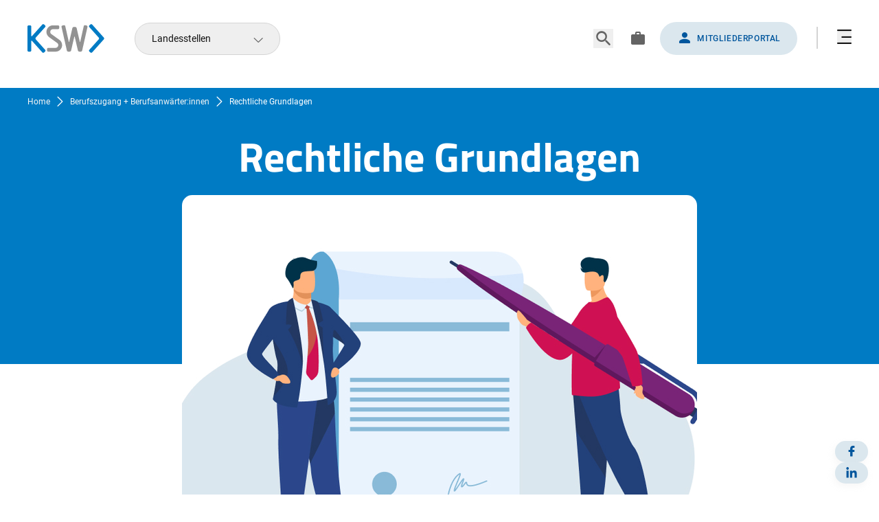

--- FILE ---
content_type: text/html; charset=utf-8
request_url: https://ksw.or.at/berufszugang-berufsanwaerterinnen/gesetze/
body_size: 12318
content:
<!DOCTYPE html>
<html lang="de">
<head>

<meta charset="utf-8">
<!-- 
	Website by LIMESODA Interactive Marketing GmbH | www.limesoda.com

	This website is powered by TYPO3 - inspiring people to share!
	TYPO3 is a free open source Content Management Framework initially created by Kasper Skaarhoj and licensed under GNU/GPL.
	TYPO3 is copyright 1998-2026 of Kasper Skaarhoj. Extensions are copyright of their respective owners.
	Information and contribution at https://typo3.org/
-->


<link rel="icon" href="/_assets/12d6b27de3745b4c3b247e6ea4f9bbcc/Icons/Favicons/favicon.ico" type="image/vnd.microsoft.icon">
<title>Rechtliche Grundlagen - KSW</title>
<meta name="generator" content="TYPO3 CMS">
<meta name="viewport" content="width=device-width, initial-scale=1">
<meta name="robots" content="index,follow">
<meta property="og:title" content="Rechtliche Grundlagen">
<meta property="og:type" content="website">
<meta property="og:url" content="https://ksw.or.at/berufszugang-berufsanwaerterinnen/gesetze/">
<meta property="og:site_name" content="KSW">
<meta name="twitter:card" content="summary">
<meta name="twitter:title" content="Rechtliche Grundlagen">
<meta name="google" content="notranslate">
<meta name="google-site-verification" content="-eQQ6FoVMVcpo7-9CiwRmWhB0rNvG1qBPrYVtEWL_Ls">
<meta name="apple-mobile-web-app-capable" content="no">
<meta name="format-detection" content="telephone=no">


<link rel="stylesheet" href="/typo3temp/assets/compressed/merged-606d188d30000a3b6c1266408eca0317-f31b6fef4a17a65858983fdff811dd31.css.gz?1768471348" media="all">



<script src="/typo3temp/assets/compressed/manifest-ffc2a2e3302b1718fea689ceb2096cbd.js.gz?1768471348" defer="defer"></script>
<script src="/typo3temp/assets/compressed/vendor-5f8bb4a7c374873329c77abd78ebdf60.js.gz?1768471348" defer="defer"></script>

<script src="/typo3temp/assets/compressed/main-1420ac8c8b73af5c53d1a75b39f3e56c.js.gz?1768471348" defer="defer"></script>



<link rel="preload" as="font" href="/_assets/12d6b27de3745b4c3b247e6ea4f9bbcc/Fonts/Roboto/roboto-v30-latin-regular.woff2" type="font/woff2" crossorigin="anonymous">
<link rel="preload" as="font" href="/_assets/12d6b27de3745b4c3b247e6ea4f9bbcc/Fonts/Roboto/roboto-v30-latin-italic.woff2" type="font/woff2" crossorigin="anonymous">
<link rel="preload" as="font" href="/_assets/12d6b27de3745b4c3b247e6ea4f9bbcc/Fonts/Roboto/roboto-v30-latin-500.woff2" type="font/woff2" crossorigin="anonymous">
<link rel="preload" as="font" href="/_assets/12d6b27de3745b4c3b247e6ea4f9bbcc/Fonts/Roboto/roboto-v30-latin-700.woff2" type="font/woff2" crossorigin="anonymous">
<link rel="preload" as="font" href="/_assets/12d6b27de3745b4c3b247e6ea4f9bbcc/Fonts/TitilliumWeb/titillium-web-v15-latin-regular.woff2" type="font/woff2" crossorigin="anonymous">
<link rel="preload" as="font" href="/_assets/12d6b27de3745b4c3b247e6ea4f9bbcc/Fonts/TitilliumWeb/titillium-web-v15-latin-italic.woff2" type="font/woff2" crossorigin="anonymous">
<link rel="preload" as="font" href="/_assets/12d6b27de3745b4c3b247e6ea4f9bbcc/Fonts/TitilliumWeb/titillium-web-v15-latin-600.woff2" type="font/woff2" crossorigin="anonymous">
<link rel="preload" as="font" href="/_assets/12d6b27de3745b4c3b247e6ea4f9bbcc/Fonts/TitilliumWeb/titillium-web-v15-latin-700.woff2" type="font/woff2" crossorigin="anonymous">
<link rel="preload" as="font" href="/_assets/12d6b27de3745b4c3b247e6ea4f9bbcc/Fonts/Icons/icons.woff2" type="font/woff2" crossorigin="anonymous">
<link rel="apple-touch-icon" sizes="180x180" href="/_assets/12d6b27de3745b4c3b247e6ea4f9bbcc/Icons/Favicons/apple-touch-icon.png">
<link rel="icon" type="image/png" sizes="32x32" href="/_assets/12d6b27de3745b4c3b247e6ea4f9bbcc/Icons/Favicons/favicon-32x32.png">
<link rel="icon" type="image/png" sizes="16x16" href="/_assets/12d6b27de3745b4c3b247e6ea4f9bbcc/Icons/Favicons/favicon-16x16.png">
<link rel="manifest" href="/_assets/12d6b27de3745b4c3b247e6ea4f9bbcc/Icons/Favicons/site.webmanifest">
<link rel="mask-icon" href="/_assets/12d6b27de3745b4c3b247e6ea4f9bbcc/Icons/Favicons/safari-pinned-tab.svg" color="#5bbad5">
<meta name="msapplication-TileColor" content="#da532c">
<meta name="theme-color" content="#ffffff">
<!-- Matomo -->
<script type="text/javascript">
var _paq = window._paq = window._paq || [];
_paq.push(['disableCookies']);
_paq.push(['trackPageView']);
_paq.push(['enableLinkTracking']);
(function() {
var u="//statistics.ksw.or.at/";
_paq.push(['setTrackerUrl', u+'matomo.php']);
_paq.push(['setSiteId', 5]);
var d=document, g=d.createElement('script'), s=d.getElementsByTagName('script')[0];
g.type='text/javascript'; g.async=true; g.src=u+'matomo.js'; s.parentNode.insertBefore(g,s);
})();
</script>
<!-- End Matomo Code -->
<link rel="dns-prefetch" href="//statistics.ksw.or.at">
<link rel="preconnect" href="//statistics.ksw.or.at">
<link rel="canonical" href="https://ksw.or.at/berufszugang-berufsanwaerterinnen/gesetze/"/>

</head>
<body id="p126" class="page-126 pagelevel-2 language-de backendlayout-pagets__content layout-0" itemscope itemtype="https://schema.org/WebPage">




<div class="wrapper"><header
    class="fixed w-full z-10 py-2 md:pt-8 md:pb-12 transition-all"
    x-ref="header"
    :class="open ? 'bg-white' : 'bg-white/90'"
    @scroll.window="handleScroll()"
    x-data="{
    open: false,
    toggle(elementToFocusId) {
        if(this.open) {
            return this.close();
        }
        this.open = true;

        if(elementToFocusId) {
            $nextTick(() => { document.querySelector(elementToFocusId).focus(); });
        }
        document.querySelector('body').classList.add('overflow-hidden');
    },
    close() {
        if(!this.open) {
            return;
        }
        this.open = false;
        document.querySelector('body').classList.remove('overflow-hidden');
    },
    handleScroll() {
        if(window.pageYOffset > 10) {
            this.$refs.header.classList.remove('md:pt-8', 'md:pb-12');
            this.$refs.mainNav.classList.remove('md:top-32');
            this.$refs.mainNav.classList.add('md:top-16');
        } else {
            this.$refs.header.classList.add('md:pt-8', 'md:pb-12');
            this.$refs.mainNav.classList.add('md:top-32');
            this.$refs.mainNav.classList.remove('md:top-16');
        }
    }
}"
    x-on:click.outside="close()"
><div class="flex justify-between items-center fluid-container-xl"><div class="flex items-center"><a aria-label="Zurück zur Startseite" class="flex items-center md:mr-6" href="/"><svg xmlns="http://www.w3.org/2000/svg" viewBox="0 0 161 60" fill="none" class="mr-5 w-[70px] md:w-28  h-auto" width="112" height="42" aria-hidden="true"><path d="M37.0772 6.16297C38.0015 5.1305 37.9096 3.53584 36.8826 2.61148L34.6825 0.638424C33.65 -0.285937 32.0553 -0.194042 31.131 0.833027L9.66525 24.8016C8.74089 25.834 7.98951 25.5421 7.98951 24.1583V5.08725C7.98951 3.70341 6.85974 2.57364 5.4759 2.57364H2.51361C1.12978 2.56823 0 3.70341 0 5.08725V55.1109C0 56.4947 1.12978 57.6245 2.51361 57.6245H5.47049C6.85433 57.6245 7.98411 56.4947 7.98411 55.1109V35.8452C7.98411 34.4614 8.74089 34.1749 9.65985 35.202L31.1256 59.1651C32.0499 60.1976 33.6446 60.2841 34.6771 59.3597L36.8772 57.3867C37.9096 56.4623 37.9961 54.8676 37.0718 53.8352L17.4061 31.8721C16.4817 30.8396 16.4817 29.1531 17.4061 28.126L37.0772 6.16297Z" fill="#007BC4"/><path d="M135.384 59.1651C134.459 60.1976 132.865 60.2841 131.832 59.3597L129.632 57.3867C128.6 56.4623 128.513 54.8676 129.438 53.8352L149.114 31.8721C150.038 30.8396 150.038 29.1531 149.114 28.126L129.438 6.16297C128.513 5.1305 128.605 3.53584 129.632 2.61148L131.832 0.638424C132.865 -0.285937 134.459 -0.194042 135.384 0.833027L159.833 28.126C160.758 29.1585 160.758 30.845 159.833 31.8721L135.384 59.1651Z" fill="#007BC4"/><path d="M108.685 57.6192C107.302 57.6192 105.912 56.5272 105.599 55.1758L99.0364 26.9044C98.7228 25.5584 98.2093 25.5584 97.9012 26.9044L91.3387 55.1758C91.0252 56.5218 89.636 57.6246 88.2521 57.6192L85.5007 57.6084C84.1168 57.6084 82.7384 56.4948 82.4303 55.1488L71.3217 5.90356C71.019 4.55216 71.8731 3.20075 73.2245 2.89804L76.1057 2.24936C77.4571 1.94665 78.8085 2.80074 79.1112 4.15214L86.3818 36.3805C86.6845 37.7319 87.1926 37.7319 87.5062 36.3805L94.0145 8.35231C94.3281 7.00631 95.7173 5.90356 97.1011 5.90356H99.8472C101.231 5.90356 102.62 7.00631 102.934 8.35231L109.442 36.3805C109.756 37.7265 110.258 37.7265 110.567 36.3805L117.837 4.15214C118.14 2.80074 119.497 1.94665 120.843 2.24936L123.724 2.89804C125.075 3.20075 125.929 4.55756 125.627 5.90356L114.518 55.1542C114.215 56.5056 112.831 57.6138 111.448 57.6138L108.696 57.6246L108.685 57.6192Z" fill="#929292"/><path d="M43.5045 57.6245C42.1207 57.6245 40.9909 56.4947 40.9909 55.1109V52.154C40.9909 50.7702 42.1207 49.6404 43.5045 49.6404H58.9159C62.0296 49.6404 64.5594 47.1105 64.5594 43.9969C64.5594 42.186 63.6783 40.4724 62.208 39.4129L45.337 27.2611C41.7855 24.7042 39.6665 20.5689 39.6665 16.1958C39.6665 8.68197 45.7803 2.56821 53.2941 2.56821H63.9756C65.3594 2.56821 66.4892 3.69798 66.4892 5.08182V8.0387C66.4892 9.42254 65.3594 10.5523 63.9756 10.5523H53.2941C50.1858 10.5523 47.6506 13.0821 47.6506 16.1958C47.6506 18.0067 48.5317 19.7202 50.0021 20.7798L66.873 32.9316C70.4245 35.4885 72.5435 39.6238 72.5435 43.9969C72.5435 51.5107 66.4297 57.6245 58.9159 57.6245H43.5045Z" fill="#929292"/></svg></a><div
        x-data="{
        open: false,
        toggle() {
            if (this.open) {
                return this.close();
            }
            this.open = true;
        },
        close() {
            if (!this.open) {
                return;
            }
            this.open = false;
        }
    }"
        x-on:keydown.escape.prevent.stop="close()"
        x-on:focusin.window="! $refs.panel.contains($event.target) && close()"
        x-on:click.outside="close()"
        x-ref="panel"
        class="relative md:block hidden"
    ><button
            x-on:click="toggle()"
            :aria-expanded="open"
            aria-controls="countrySelect"
            type="button"
            class="text-left px-6 py-3 text-sm min-w-[212px] inline-flex justify-between items-center hover:bg-gray-300 focus-visible:bg-gray-300"
            :class="open ? 'rounded-t-lg bg-gray-300 border-t border-x' : 'rounded-full border'"
        ><span>Landesstellen</span><span class="icon-chevron-down text-gray-900" aria-hidden="true"></span></button><div
            x-show="open"
            style="display: none;"
            id="countrySelect"
            class="absolute top-full left-0 right-0 border-x border-b rounded-b-lg bg-gray-300 py-2 z-20"
        ><ul><li><a
                                        href="/landesstellen/burgenland/landesstelle-burgenland/"
                                        id="nav-item-79"
                                        class="block px-6 hover:text-blue-900 focus-visible:text-blue-900 text-sm py-1"
                                        
                                    >
                                        Burgenland
                                    </a></li><li><a
                                        href="/landesstellen/kaernten/landesstelle-kaernten/"
                                        id="nav-item-80"
                                        class="block px-6 hover:text-blue-900 focus-visible:text-blue-900 text-sm py-1"
                                        
                                    >
                                        Kärnten
                                    </a></li><li><a
                                        href="/landesstellen/niederoesterreich/landesstelle-niederoesterreich/"
                                        id="nav-item-81"
                                        class="block px-6 hover:text-blue-900 focus-visible:text-blue-900 text-sm py-1"
                                        
                                    >
                                        Niederösterreich
                                    </a></li><li><a
                                        href="/landesstellen/oberoesterreich/landesstelle-oberoesterreich/"
                                        id="nav-item-82"
                                        class="block px-6 hover:text-blue-900 focus-visible:text-blue-900 text-sm py-1"
                                        
                                    >
                                        Oberösterreich
                                    </a></li><li><a
                                        href="/landesstellen/salzburg/landesstelle-salzburg/"
                                        id="nav-item-83"
                                        class="block px-6 hover:text-blue-900 focus-visible:text-blue-900 text-sm py-1"
                                        
                                    >
                                        Salzburg
                                    </a></li><li><a
                                        href="/landesstellen/steiermark/landesstelle-steiermark/"
                                        id="nav-item-84"
                                        class="block px-6 hover:text-blue-900 focus-visible:text-blue-900 text-sm py-1"
                                        
                                    >
                                        Steiermark
                                    </a></li><li><a
                                        href="/landesstellen/tirol/landesstelle-tirol/"
                                        id="nav-item-85"
                                        class="block px-6 hover:text-blue-900 focus-visible:text-blue-900 text-sm py-1"
                                        
                                    >
                                        Tirol
                                    </a></li><li><a
                                        href="/landesstellen/vorarlberg/landesstelle-vorarlberg/"
                                        id="nav-item-86"
                                        class="block px-6 hover:text-blue-900 focus-visible:text-blue-900 text-sm py-1"
                                        
                                    >
                                        Vorarlberg
                                    </a></li><li><a
                                        href="/landesstellen/wien/landesstelle-wien/"
                                        id="nav-item-87"
                                        class="block px-6 hover:text-blue-900 focus-visible:text-blue-900 text-sm py-1"
                                        
                                    >
                                        Wien
                                    </a></li></ul></div></div></div><div
            class="flex items-center"
        ><button
                x-on:click="toggle('#searchSite')"
                :aria-expanded="open"
                aria-controls="mainNav"
                type="button"
                class="mr-4 md:mr-6 items-center text-[1.6rem] md:text-[1.8rem] leading-none text-gray-900 hover:text-blue-900 focus-visible:text-blue-900"
            ><span class="sr-only">Suche öffnen/schließen</span><span class="icon-search" aria-hidden="true"></span></button><a class="mr-4 md:mr-5 text-gray-900 hover:text-blue-900 focus-visible:text-blue-900 text-md" href="/karriere-in-der-ksw/"><span class="sr-only">Karriere</span><span class="icon-work" aria-hidden="true"></span></a><a
                href="https://portal.kwt.or.at/Login/default.aspx/"
                target="_blank"
                rel="noopener noreferrer"
                class="btn btn-blue px-1 py-1 md:py-3 md:px-3 lg:px-6"
            ><span class="icon-person text-md leading-none lg:mr-1.5 relative -top-[1px]" aria-hidden="true"></span><span class="max-lg:sr-only">Mitgliederportal</span></a><div class="h-6 md:h-8 w-0.5 bg-gray-400 mb-0.5 mx-5 md:mx-7"></div><div
                x-on:keydown.escape.prevent.stop="close()"
            ><button
                    x-on:click="toggle()"
                    :aria-expanded="open"
                    aria-controls="mainNav"
                    type="button"
                    class="items-center md:text-[1.3rem] leading-none hover:text-blue-900 focus-visible:text-blue-900"
                ><span class="sr-only">Navigation öffnen/schließen</span><span :class="open ? 'icon-close' : 'icon-burger'" aria-hidden="true"></span></button><div
                    x-show="open"
                    style="display: none;"
                    id="mainNav"
                    x-ref="mainNav"
                    class="fixed overflow-auto right-0 left-0 bottom-0 top-12 md:top-32 bg-white"
                ><div class="fluid-container-xl flex flex-col justify-between h-full pt-11 pb-8 md:flex-row-reverse md:pt-10 md:h-auto"><div class="px-6 flex-grow flex flex-col md:px-0 md:w-7/12 md:pl-2"><div
        x-data="{
        open: false,
        toggle() {
            if (this.open) {
                return this.close();
            }
            this.open = true;
        },
        close() {
            if (!this.open) {
                return;
            }
            this.open = false;
        }
    }"
        x-on:keydown.escape.prevent.stop="close()"
        x-on:focusin.window="! $refs.panel.contains($event.target) && close()"
        x-on:click.outside="close()"
        x-ref="panel"
        class="relative md:hidden"
    ><button
            x-on:click="toggle()"
            :aria-expanded="open"
            aria-controls="countrySelect"
            type="button"
            class="text-left px-6 py-3 text-sm min-w-[212px] inline-flex justify-between items-center hover:bg-gray-300 focus-visible:bg-gray-300 w-full"
            :class="open ? 'rounded-t-lg bg-gray-300 border-t border-x' : 'rounded-full border'"
        ><span>Landesstellen</span><span class="icon-chevron-down text-gray-900" aria-hidden="true"></span></button><div
            x-show="open"
            style="display: none;"
            id="countrySelect"
            class="absolute top-full left-0 right-0 border-x border-b rounded-b-lg bg-gray-300 py-2 z-20"
        ><ul><li><a
                                        href="/landesstellen/burgenland/landesstelle-burgenland/"
                                        id="nav-item-79"
                                        class="block px-6 hover:text-blue-900 focus-visible:text-blue-900 text-sm py-1"
                                        
                                    >
                                        Burgenland
                                    </a></li><li><a
                                        href="/landesstellen/kaernten/landesstelle-kaernten/"
                                        id="nav-item-80"
                                        class="block px-6 hover:text-blue-900 focus-visible:text-blue-900 text-sm py-1"
                                        
                                    >
                                        Kärnten
                                    </a></li><li><a
                                        href="/landesstellen/niederoesterreich/landesstelle-niederoesterreich/"
                                        id="nav-item-81"
                                        class="block px-6 hover:text-blue-900 focus-visible:text-blue-900 text-sm py-1"
                                        
                                    >
                                        Niederösterreich
                                    </a></li><li><a
                                        href="/landesstellen/oberoesterreich/landesstelle-oberoesterreich/"
                                        id="nav-item-82"
                                        class="block px-6 hover:text-blue-900 focus-visible:text-blue-900 text-sm py-1"
                                        
                                    >
                                        Oberösterreich
                                    </a></li><li><a
                                        href="/landesstellen/salzburg/landesstelle-salzburg/"
                                        id="nav-item-83"
                                        class="block px-6 hover:text-blue-900 focus-visible:text-blue-900 text-sm py-1"
                                        
                                    >
                                        Salzburg
                                    </a></li><li><a
                                        href="/landesstellen/steiermark/landesstelle-steiermark/"
                                        id="nav-item-84"
                                        class="block px-6 hover:text-blue-900 focus-visible:text-blue-900 text-sm py-1"
                                        
                                    >
                                        Steiermark
                                    </a></li><li><a
                                        href="/landesstellen/tirol/landesstelle-tirol/"
                                        id="nav-item-85"
                                        class="block px-6 hover:text-blue-900 focus-visible:text-blue-900 text-sm py-1"
                                        
                                    >
                                        Tirol
                                    </a></li><li><a
                                        href="/landesstellen/vorarlberg/landesstelle-vorarlberg/"
                                        id="nav-item-86"
                                        class="block px-6 hover:text-blue-900 focus-visible:text-blue-900 text-sm py-1"
                                        
                                    >
                                        Vorarlberg
                                    </a></li><li><a
                                        href="/landesstellen/wien/landesstelle-wien/"
                                        id="nav-item-87"
                                        class="block px-6 hover:text-blue-900 focus-visible:text-blue-900 text-sm py-1"
                                        
                                    >
                                        Wien
                                    </a></li></ul></div></div><ul class="flex-grow relative mt-5 pb-8 md:columns-[200px] lg:columns-3xs"><li x-data="{
        open: false,
        toggle() {
            if (this.open) {
                return this.close();
            }
            this.open = true;
        },
        close() {
            if (!this.open) {
                return;
            }
            this.open = false;
        }
    }" class="md:mb-2.5 break-inside-avoid max-md:flex"><a
                                href="/wir-ueber-uns/"
                                id="nav-item-225"
                                class="block py-4 border-b max-md:grow hover:text-blue-800 hover:border-gray-900 focus-visible:text-blue-800 focus-visible:border-gray-900 md:py-0 md:inline-block md:border-none md:font-medium md:mb-2 md:uppercase"
                                
                                
                            >
                                Wir über uns
                            </a><button
                                type="button"
                                x-on:click="toggle()"
                                id="nav-item-225"
                                :aria-expanded="open"
                                class="flex py-4 border-b ml-2 relative px-5 items-center group text-left hover:text-blue-800 hover:border-gray-900 focus-visible:text-blue-800 focus-visible:border-gray-900 md:hidden"
                                
                                
                            ><span class="sr-only">Wir über uns</span><span class="text-xs icon-chevron-right transition-transform mt-2" aria-hidden="true"></span></button><ul
                                :class="open ? 'block' : 'hidden md:block'"
                                class="absolute inset-0 bg-white z-10 md:static"
                            ><li class="mb-3 md:hidden"><button
                                        class="py-4 hover:text-primary text-left w-full"
                                        type="button"
                                        x-on:click="open = false"
                                    ><span class="icon-arrow-left text-sm mr-2" aria-hidden="true"></span><span class="font-medium text-xs uppercase">zurück</span></button></li><li><a
                                            href="/mitmachen/"
                                            id="nav-item-312"
                                            class="block py-4 border-b relative group hover:text-blue-800 hover:border-gray-900 focus-visible:text-blue-800 focus-visible:border-gray-900 md:py-1.5 md:inline-block md:border-none md:pr-6"
                                            
                                            
                                        ><span class="hidden md:inline-block absolute text-blue-800 icon-arrow-right right-0 opacity-0 translate-x-2 transition-all group-hover:opacity-100 group-hover:translate-x-0" aria-hidden="true"></span><span>Mitmachen</span></a></li><li><a
                                            href="/wir-ueber-uns/organisation/"
                                            id="nav-item-229"
                                            class="block py-4 border-b relative group hover:text-blue-800 hover:border-gray-900 focus-visible:text-blue-800 focus-visible:border-gray-900 md:py-1.5 md:inline-block md:border-none md:pr-6"
                                            
                                            
                                        ><span class="hidden md:inline-block absolute text-blue-800 icon-arrow-right right-0 opacity-0 translate-x-2 transition-all group-hover:opacity-100 group-hover:translate-x-0" aria-hidden="true"></span><span>Organisation</span></a></li><li><a
                                            href="/wir-ueber-uns/organisation/ausschuesse-und-arbeitsgruppen/"
                                            id="nav-item-115"
                                            class="block py-4 border-b relative group hover:text-blue-800 hover:border-gray-900 focus-visible:text-blue-800 focus-visible:border-gray-900 md:py-1.5 md:inline-block md:border-none md:pr-6"
                                            
                                            
                                        ><span class="hidden md:inline-block absolute text-blue-800 icon-arrow-right right-0 opacity-0 translate-x-2 transition-all group-hover:opacity-100 group-hover:translate-x-0" aria-hidden="true"></span><span>Ausschüsse und Arbeitsgruppen</span></a></li><li><a
                                            href="/wir-ueber-uns/organisation/ansprechpartnerinnen-in-der-ksw/"
                                            id="nav-item-109"
                                            class="block py-4 border-b relative group hover:text-blue-800 hover:border-gray-900 focus-visible:text-blue-800 focus-visible:border-gray-900 md:py-1.5 md:inline-block md:border-none md:pr-6"
                                            
                                            
                                        ><span class="hidden md:inline-block absolute text-blue-800 icon-arrow-right right-0 opacity-0 translate-x-2 transition-all group-hover:opacity-100 group-hover:translate-x-0" aria-hidden="true"></span><span>Ansprechpartner:innen in der KSW</span></a></li><li><a
                                            href="/wir-ueber-uns/positionen-der-ksw/"
                                            id="nav-item-105"
                                            class="block py-4 border-b relative group hover:text-blue-800 hover:border-gray-900 focus-visible:text-blue-800 focus-visible:border-gray-900 md:py-1.5 md:inline-block md:border-none md:pr-6"
                                            
                                            
                                        ><span class="hidden md:inline-block absolute text-blue-800 icon-arrow-right right-0 opacity-0 translate-x-2 transition-all group-hover:opacity-100 group-hover:translate-x-0" aria-hidden="true"></span><span>Positionen der KSW</span></a></li><li><a
                                            href="/wir-ueber-uns/diversitaet-in-der-ksw/"
                                            id="nav-item-230"
                                            class="block py-4 border-b relative group hover:text-blue-800 hover:border-gray-900 focus-visible:text-blue-800 focus-visible:border-gray-900 md:py-1.5 md:inline-block md:border-none md:pr-6"
                                            
                                            
                                        ><span class="hidden md:inline-block absolute text-blue-800 icon-arrow-right right-0 opacity-0 translate-x-2 transition-all group-hover:opacity-100 group-hover:translate-x-0" aria-hidden="true"></span><span>Diversität in der KSW</span></a></li></ul></li><li x-data="{
        open: false,
        toggle() {
            if (this.open) {
                return this.close();
            }
            this.open = true;
        },
        close() {
            if (!this.open) {
                return;
            }
            this.open = false;
        }
    }" class="md:mb-2.5 break-inside-avoid max-md:flex"><a
                                href="/berufsrecht/"
                                id="nav-item-214"
                                class="block py-4 border-b max-md:grow hover:text-blue-800 hover:border-gray-900 focus-visible:text-blue-800 focus-visible:border-gray-900 md:py-0 md:inline-block md:border-none md:font-medium md:mb-2 md:uppercase"
                                
                                
                            >
                                Berufsrecht
                            </a><button
                                type="button"
                                x-on:click="toggle()"
                                id="nav-item-214"
                                :aria-expanded="open"
                                class="flex py-4 border-b ml-2 relative px-5 items-center group text-left hover:text-blue-800 hover:border-gray-900 focus-visible:text-blue-800 focus-visible:border-gray-900 md:hidden"
                                
                                
                            ><span class="sr-only">Berufsrecht</span><span class="text-xs icon-chevron-right transition-transform mt-2" aria-hidden="true"></span></button><ul
                                :class="open ? 'block' : 'hidden md:block'"
                                class="absolute inset-0 bg-white z-10 md:static"
                            ><li class="mb-3 md:hidden"><button
                                        class="py-4 hover:text-primary text-left w-full"
                                        type="button"
                                        x-on:click="open = false"
                                    ><span class="icon-arrow-left text-sm mr-2" aria-hidden="true"></span><span class="font-medium text-xs uppercase">zurück</span></button></li><li><a
                                            href="/berufsrecht/grundlagen-des-berufsrechts/"
                                            id="nav-item-215"
                                            class="block py-4 border-b relative group hover:text-blue-800 hover:border-gray-900 focus-visible:text-blue-800 focus-visible:border-gray-900 md:py-1.5 md:inline-block md:border-none md:pr-6"
                                            
                                            
                                        ><span class="hidden md:inline-block absolute text-blue-800 icon-arrow-right right-0 opacity-0 translate-x-2 transition-all group-hover:opacity-100 group-hover:translate-x-0" aria-hidden="true"></span><span>Grundlagen des Berufsrechts</span></a></li><li><a
                                            href="/berufsrecht/geldwaeschepraevention/"
                                            id="nav-item-216"
                                            class="block py-4 border-b relative group hover:text-blue-800 hover:border-gray-900 focus-visible:text-blue-800 focus-visible:border-gray-900 md:py-1.5 md:inline-block md:border-none md:pr-6"
                                            
                                            
                                        ><span class="hidden md:inline-block absolute text-blue-800 icon-arrow-right right-0 opacity-0 translate-x-2 transition-all group-hover:opacity-100 group-hover:translate-x-0" aria-hidden="true"></span><span>Geldwäscheprävention</span></a></li><li><a
                                            href="/berufsrecht/berufshaftpflichtversicherung/"
                                            id="nav-item-217"
                                            class="block py-4 border-b relative group hover:text-blue-800 hover:border-gray-900 focus-visible:text-blue-800 focus-visible:border-gray-900 md:py-1.5 md:inline-block md:border-none md:pr-6"
                                            
                                            
                                        ><span class="hidden md:inline-block absolute text-blue-800 icon-arrow-right right-0 opacity-0 translate-x-2 transition-all group-hover:opacity-100 group-hover:translate-x-0" aria-hidden="true"></span><span>Berufshaftpflichtversicherung</span></a></li><li><a
                                            href="/berufsrecht/datenschutzgrundverordnung-dsgvo/"
                                            id="nav-item-218"
                                            class="block py-4 border-b relative group hover:text-blue-800 hover:border-gray-900 focus-visible:text-blue-800 focus-visible:border-gray-900 md:py-1.5 md:inline-block md:border-none md:pr-6"
                                            
                                            
                                        ><span class="hidden md:inline-block absolute text-blue-800 icon-arrow-right right-0 opacity-0 translate-x-2 transition-all group-hover:opacity-100 group-hover:translate-x-0" aria-hidden="true"></span><span>Datenschutzgrundverordnung (DSGVO)</span></a></li><li><a
                                            href="/berufsrecht/mandatsverhaeltnis/"
                                            id="nav-item-219"
                                            class="block py-4 border-b relative group hover:text-blue-800 hover:border-gray-900 focus-visible:text-blue-800 focus-visible:border-gray-900 md:py-1.5 md:inline-block md:border-none md:pr-6"
                                            
                                            
                                        ><span class="hidden md:inline-block absolute text-blue-800 icon-arrow-right right-0 opacity-0 translate-x-2 transition-all group-hover:opacity-100 group-hover:translate-x-0" aria-hidden="true"></span><span>Mandatsverhältnis</span></a></li><li><a
                                            href="/berufsrecht/verhalten-bei-hausdursuchungen-in-wt-kanzleien/"
                                            id="nav-item-220"
                                            class="block py-4 border-b relative group hover:text-blue-800 hover:border-gray-900 focus-visible:text-blue-800 focus-visible:border-gray-900 md:py-1.5 md:inline-block md:border-none md:pr-6"
                                            
                                            
                                        ><span class="hidden md:inline-block absolute text-blue-800 icon-arrow-right right-0 opacity-0 translate-x-2 transition-all group-hover:opacity-100 group-hover:translate-x-0" aria-hidden="true"></span><span>Verhalten bei Hausdurchsuchungen in WT-Kanzleien</span></a></li><li><a
                                            href="/berufsrecht/verfahrenshilfe/"
                                            id="nav-item-221"
                                            class="block py-4 border-b relative group hover:text-blue-800 hover:border-gray-900 focus-visible:text-blue-800 focus-visible:border-gray-900 md:py-1.5 md:inline-block md:border-none md:pr-6"
                                            
                                            
                                        ><span class="hidden md:inline-block absolute text-blue-800 icon-arrow-right right-0 opacity-0 translate-x-2 transition-all group-hover:opacity-100 group-hover:translate-x-0" aria-hidden="true"></span><span>Verfahrenshilfe</span></a></li><li><a
                                            href="/berufsrecht/amtsblaetter/"
                                            id="nav-item-223"
                                            class="block py-4 border-b relative group hover:text-blue-800 hover:border-gray-900 focus-visible:text-blue-800 focus-visible:border-gray-900 md:py-1.5 md:inline-block md:border-none md:pr-6"
                                            
                                            
                                        ><span class="hidden md:inline-block absolute text-blue-800 icon-arrow-right right-0 opacity-0 translate-x-2 transition-all group-hover:opacity-100 group-hover:translate-x-0" aria-hidden="true"></span><span>Amtsblätter</span></a></li></ul></li><li x-data="{
        open: false,
        toggle() {
            if (this.open) {
                return this.close();
            }
            this.open = true;
        },
        close() {
            if (!this.open) {
                return;
            }
            this.open = false;
        }
    }" class="md:mb-2.5 break-inside-avoid max-md:flex"><a
                                href="/institut-fuer-facharbeit/fachsenate/"
                                id="nav-item-237"
                                class="block py-4 border-b max-md:grow hover:text-blue-800 hover:border-gray-900 focus-visible:text-blue-800 focus-visible:border-gray-900 md:py-0 md:inline-block md:border-none md:font-medium md:mb-2 md:uppercase"
                                
                                
                            >
                                Institut für Facharbeit
                            </a><button
                                type="button"
                                x-on:click="toggle()"
                                id="nav-item-237"
                                :aria-expanded="open"
                                class="flex py-4 border-b ml-2 relative px-5 items-center group text-left hover:text-blue-800 hover:border-gray-900 focus-visible:text-blue-800 focus-visible:border-gray-900 md:hidden"
                                
                                
                            ><span class="sr-only">Institut für Facharbeit</span><span class="text-xs icon-chevron-right transition-transform mt-2" aria-hidden="true"></span></button><ul
                                :class="open ? 'block' : 'hidden md:block'"
                                class="absolute inset-0 bg-white z-10 md:static"
                            ><li class="mb-3 md:hidden"><button
                                        class="py-4 hover:text-primary text-left w-full"
                                        type="button"
                                        x-on:click="open = false"
                                    ><span class="icon-arrow-left text-sm mr-2" aria-hidden="true"></span><span class="font-medium text-xs uppercase">zurück</span></button></li><li><a
                                            href="/institut-fuer-facharbeit/fachsenate/"
                                            id="nav-item-56"
                                            class="block py-4 border-b relative group hover:text-blue-800 hover:border-gray-900 focus-visible:text-blue-800 focus-visible:border-gray-900 md:py-1.5 md:inline-block md:border-none md:pr-6"
                                            
                                            
                                        ><span class="hidden md:inline-block absolute text-blue-800 icon-arrow-right right-0 opacity-0 translate-x-2 transition-all group-hover:opacity-100 group-hover:translate-x-0" aria-hidden="true"></span><span>Fachsenate</span></a></li></ul></li><li x-data="{
        open: false,
        toggle() {
            if (this.open) {
                return this.close();
            }
            this.open = true;
        },
        close() {
            if (!this.open) {
                return;
            }
            this.open = false;
        }
    }" class="md:mb-2.5 break-inside-avoid max-md:flex"><a
                                href="/unsere-expertise/"
                                id="nav-item-181"
                                class="block py-4 border-b max-md:grow hover:text-blue-800 hover:border-gray-900 focus-visible:text-blue-800 focus-visible:border-gray-900 md:py-0 md:inline-block md:border-none md:font-medium md:mb-2 md:uppercase"
                                
                                
                            >
                                Unsere Expertise
                            </a><button
                                type="button"
                                x-on:click="toggle()"
                                id="nav-item-181"
                                :aria-expanded="open"
                                class="flex py-4 border-b ml-2 relative px-5 items-center group text-left hover:text-blue-800 hover:border-gray-900 focus-visible:text-blue-800 focus-visible:border-gray-900 md:hidden"
                                
                                
                            ><span class="sr-only">Unsere Expertise</span><span class="text-xs icon-chevron-right transition-transform mt-2" aria-hidden="true"></span></button><ul
                                :class="open ? 'block' : 'hidden md:block'"
                                class="absolute inset-0 bg-white z-10 md:static"
                            ><li class="mb-3 md:hidden"><button
                                        class="py-4 hover:text-primary text-left w-full"
                                        type="button"
                                        x-on:click="open = false"
                                    ><span class="icon-arrow-left text-sm mr-2" aria-hidden="true"></span><span class="font-medium text-xs uppercase">zurück</span></button></li><li><a
                                            href="/unsere-expertise/fachgutachten/"
                                            id="nav-item-183"
                                            class="block py-4 border-b relative group hover:text-blue-800 hover:border-gray-900 focus-visible:text-blue-800 focus-visible:border-gray-900 md:py-1.5 md:inline-block md:border-none md:pr-6"
                                            
                                            
                                        ><span class="hidden md:inline-block absolute text-blue-800 icon-arrow-right right-0 opacity-0 translate-x-2 transition-all group-hover:opacity-100 group-hover:translate-x-0" aria-hidden="true"></span><span>Fachgutachten</span></a></li><li><a
                                            href="/arbeitshilfen/"
                                            id="nav-item-134"
                                            class="block py-4 border-b relative group hover:text-blue-800 hover:border-gray-900 focus-visible:text-blue-800 focus-visible:border-gray-900 md:py-1.5 md:inline-block md:border-none md:pr-6"
                                            
                                            
                                        ><span class="hidden md:inline-block absolute text-blue-800 icon-arrow-right right-0 opacity-0 translate-x-2 transition-all group-hover:opacity-100 group-hover:translate-x-0" aria-hidden="true"></span><span>Arbeitshilfen</span></a></li><li><a
                                            href="/fachliche-hinweise/"
                                            id="nav-item-172"
                                            class="block py-4 border-b relative group hover:text-blue-800 hover:border-gray-900 focus-visible:text-blue-800 focus-visible:border-gray-900 md:py-1.5 md:inline-block md:border-none md:pr-6"
                                            
                                            
                                        ><span class="hidden md:inline-block absolute text-blue-800 icon-arrow-right right-0 opacity-0 translate-x-2 transition-all group-hover:opacity-100 group-hover:translate-x-0" aria-hidden="true"></span><span>Fachliche Hinweise / Fachinformationen</span></a></li></ul></li><li x-data="{
        open: false,
        toggle() {
            if (this.open) {
                return this.close();
            }
            this.open = true;
        },
        close() {
            if (!this.open) {
                return;
            }
            this.open = false;
        }
    }" class="md:mb-2.5 break-inside-avoid max-md:flex"><a
                                href="/berufsbild/"
                                id="nav-item-235"
                                class="block py-4 border-b max-md:grow hover:text-blue-800 hover:border-gray-900 focus-visible:text-blue-800 focus-visible:border-gray-900 md:py-0 md:inline-block md:border-none md:font-medium md:mb-2 md:uppercase"
                                
                                
                            >
                                Berufsbild
                            </a><button
                                type="button"
                                x-on:click="toggle()"
                                id="nav-item-235"
                                :aria-expanded="open"
                                class="flex py-4 border-b ml-2 relative px-5 items-center group text-left hover:text-blue-800 hover:border-gray-900 focus-visible:text-blue-800 focus-visible:border-gray-900 md:hidden"
                                
                                
                            ><span class="sr-only">Berufsbild</span><span class="text-xs icon-chevron-right transition-transform mt-2" aria-hidden="true"></span></button><ul
                                :class="open ? 'block' : 'hidden md:block'"
                                class="absolute inset-0 bg-white z-10 md:static"
                            ><li class="mb-3 md:hidden"><button
                                        class="py-4 hover:text-primary text-left w-full"
                                        type="button"
                                        x-on:click="open = false"
                                    ><span class="icon-arrow-left text-sm mr-2" aria-hidden="true"></span><span class="font-medium text-xs uppercase">zurück</span></button></li><li><a
                                            href="/wirtschaftsprueferin/"
                                            id="nav-item-114"
                                            class="block py-4 border-b relative group hover:text-blue-800 hover:border-gray-900 focus-visible:text-blue-800 focus-visible:border-gray-900 md:py-1.5 md:inline-block md:border-none md:pr-6"
                                            
                                            
                                        ><span class="hidden md:inline-block absolute text-blue-800 icon-arrow-right right-0 opacity-0 translate-x-2 transition-all group-hover:opacity-100 group-hover:translate-x-0" aria-hidden="true"></span><span>Wirtschaftsprüfer:in</span></a></li><li><a
                                            href="/steuerberaterin/"
                                            id="nav-item-112"
                                            class="block py-4 border-b relative group hover:text-blue-800 hover:border-gray-900 focus-visible:text-blue-800 focus-visible:border-gray-900 md:py-1.5 md:inline-block md:border-none md:pr-6"
                                            
                                            
                                        ><span class="hidden md:inline-block absolute text-blue-800 icon-arrow-right right-0 opacity-0 translate-x-2 transition-all group-hover:opacity-100 group-hover:translate-x-0" aria-hidden="true"></span><span>Steuerberater:in</span></a></li><li><a
                                            href="/wirtschaftsmediation/"
                                            id="nav-item-107"
                                            class="block py-4 border-b relative group hover:text-blue-800 hover:border-gray-900 focus-visible:text-blue-800 focus-visible:border-gray-900 md:py-1.5 md:inline-block md:border-none md:pr-6"
                                            
                                            
                                        ><span class="hidden md:inline-block absolute text-blue-800 icon-arrow-right right-0 opacity-0 translate-x-2 transition-all group-hover:opacity-100 group-hover:translate-x-0" aria-hidden="true"></span><span>Wirtschaftsmediation</span></a></li></ul></li><li x-data="{
        open: false,
        toggle() {
            if (this.open) {
                return this.close();
            }
            this.open = true;
        },
        close() {
            if (!this.open) {
                return;
            }
            this.open = false;
        }
    }" class="md:mb-2.5 break-inside-avoid max-md:flex"><a
                                href="/berufszugang-berufsanwaerterinnen/"
                                id="nav-item-124"
                                class="block py-4 border-b max-md:grow hover:text-blue-800 hover:border-gray-900 focus-visible:text-blue-800 focus-visible:border-gray-900 md:py-0 md:inline-block md:border-none md:font-medium md:mb-2 md:uppercase"
                                
                                
                            >
                                Berufszugang + Berufsanwärter:innen
                            </a><button
                                type="button"
                                x-on:click="toggle()"
                                id="nav-item-124"
                                :aria-expanded="open"
                                class="flex py-4 border-b ml-2 relative px-5 items-center group text-left hover:text-blue-800 hover:border-gray-900 focus-visible:text-blue-800 focus-visible:border-gray-900 md:hidden"
                                
                                
                            ><span class="sr-only">Berufszugang + Berufsanwärter:innen</span><span class="text-xs icon-chevron-right transition-transform mt-2" aria-hidden="true"></span></button><ul
                                :class="open ? 'block' : 'hidden md:block'"
                                class="absolute inset-0 bg-white z-10 md:static"
                            ><li class="mb-3 md:hidden"><button
                                        class="py-4 hover:text-primary text-left w-full"
                                        type="button"
                                        x-on:click="open = false"
                                    ><span class="icon-arrow-left text-sm mr-2" aria-hidden="true"></span><span class="font-medium text-xs uppercase">zurück</span></button></li><li><a
                                            href="/berufszugang-berufsanwaerterinnen/berufsanwaerterinnen/"
                                            id="nav-item-130"
                                            class="block py-4 border-b relative group hover:text-blue-800 hover:border-gray-900 focus-visible:text-blue-800 focus-visible:border-gray-900 md:py-1.5 md:inline-block md:border-none md:pr-6"
                                            
                                            
                                        ><span class="hidden md:inline-block absolute text-blue-800 icon-arrow-right right-0 opacity-0 translate-x-2 transition-all group-hover:opacity-100 group-hover:translate-x-0" aria-hidden="true"></span><span>Berufsanwärter:innen</span></a></li><li><a
                                            href="/berufszugang-berufsanwaerterinnen/fachpruefungen-wtbg-2017/"
                                            id="nav-item-128"
                                            class="block py-4 border-b relative group hover:text-blue-800 hover:border-gray-900 focus-visible:text-blue-800 focus-visible:border-gray-900 md:py-1.5 md:inline-block md:border-none md:pr-6"
                                            
                                            
                                        ><span class="hidden md:inline-block absolute text-blue-800 icon-arrow-right right-0 opacity-0 translate-x-2 transition-all group-hover:opacity-100 group-hover:translate-x-0" aria-hidden="true"></span><span>Fachprüfungen</span></a></li><li><a
                                            href="/berufszugang-berufsanwaerterinnen/nabeg-csrd/"
                                            id="nav-item-361"
                                            class="block py-4 border-b relative group hover:text-blue-800 hover:border-gray-900 focus-visible:text-blue-800 focus-visible:border-gray-900 md:py-1.5 md:inline-block md:border-none md:pr-6"
                                            
                                            
                                        ><span class="hidden md:inline-block absolute text-blue-800 icon-arrow-right right-0 opacity-0 translate-x-2 transition-all group-hover:opacity-100 group-hover:translate-x-0" aria-hidden="true"></span><span>NaBeG - CSRD</span></a></li><li><a
                                            href="/berufszugang-berufsanwaerterinnen/bestellungen/"
                                            id="nav-item-125"
                                            class="block py-4 border-b relative group hover:text-blue-800 hover:border-gray-900 focus-visible:text-blue-800 focus-visible:border-gray-900 md:py-1.5 md:inline-block md:border-none md:pr-6"
                                            
                                            
                                        ><span class="hidden md:inline-block absolute text-blue-800 icon-arrow-right right-0 opacity-0 translate-x-2 transition-all group-hover:opacity-100 group-hover:translate-x-0" aria-hidden="true"></span><span>Bestellungen</span></a></li><li><a
                                            href="/berufszugang-berufsanwaerterinnen/fachpruefungen-wtbg-2017/eignungspruefung-1/"
                                            id="nav-item-364"
                                            class="block py-4 border-b relative group hover:text-blue-800 hover:border-gray-900 focus-visible:text-blue-800 focus-visible:border-gray-900 md:py-1.5 md:inline-block md:border-none md:pr-6"
                                            
                                            
                                        ><span class="hidden md:inline-block absolute text-blue-800 icon-arrow-right right-0 opacity-0 translate-x-2 transition-all group-hover:opacity-100 group-hover:translate-x-0" aria-hidden="true"></span><span>Eignungsprüfung</span></a></li><li><a
                                            href="/berufszugang-berufsanwaerterinnen/gesetze/"
                                            id="nav-item-126"
                                            class="block py-4 border-b relative group hover:text-blue-800 hover:border-gray-900 focus-visible:text-blue-800 focus-visible:border-gray-900 md:py-1.5 md:inline-block md:border-none md:pr-6"
                                            
                                            aria-current="page"
                                        ><span class="hidden md:inline-block absolute text-blue-800 icon-arrow-right right-0 opacity-0 translate-x-2 transition-all group-hover:opacity-100 group-hover:translate-x-0" aria-hidden="true"></span><span>Rechtliche Grundlagen</span></a></li></ul></li><li><a
                                href="/lehrberuf-steuerassistenz/"
                                id="nav-item-231"
                                class="block py-4 border-b w-full hover:text-blue-800 hover:border-gray-900 focus-visible:text-blue-800 focus-visible:border-gray-900 md:py-0 md:inline-block md:border-none md:font-medium md:mb-2 md:uppercase"
                                
                                
                            >
                                Lehrberuf Steuerassistenz
                            </a></li><li><a
                                href="/jobboerse-der-ksw/"
                                id="nav-item-133"
                                class="block py-4 border-b w-full hover:text-blue-800 hover:border-gray-900 focus-visible:text-blue-800 focus-visible:border-gray-900 md:py-0 md:inline-block md:border-none md:font-medium md:mb-2 md:uppercase"
                                
                                
                            >
                                Jobbörse der KSW
                            </a></li><li><a
                                href="/kollektivvertrag-gehaltstabelle-steuerberaterinnen-wirtschaftsprueferinnen/"
                                id="nav-item-117"
                                class="block py-4 border-b w-full hover:text-blue-800 hover:border-gray-900 focus-visible:text-blue-800 focus-visible:border-gray-900 md:py-0 md:inline-block md:border-none md:font-medium md:mb-2 md:uppercase"
                                
                                
                            >
                                Kollektivvertrag &amp; Gehaltstabelle
                            </a></li><li x-data="{
        open: false,
        toggle() {
            if (this.open) {
                return this.close();
            }
            this.open = true;
        },
        close() {
            if (!this.open) {
                return;
            }
            this.open = false;
        }
    }" class="md:mb-2.5 break-inside-avoid max-md:flex"><a
                                href="/medien-der-ksw/"
                                id="nav-item-236"
                                class="block py-4 border-b max-md:grow hover:text-blue-800 hover:border-gray-900 focus-visible:text-blue-800 focus-visible:border-gray-900 md:py-0 md:inline-block md:border-none md:font-medium md:mb-2 md:uppercase"
                                
                                
                            >
                                Medien der KSW
                            </a><button
                                type="button"
                                x-on:click="toggle()"
                                id="nav-item-236"
                                :aria-expanded="open"
                                class="flex py-4 border-b ml-2 relative px-5 items-center group text-left hover:text-blue-800 hover:border-gray-900 focus-visible:text-blue-800 focus-visible:border-gray-900 md:hidden"
                                
                                
                            ><span class="sr-only">Medien der KSW</span><span class="text-xs icon-chevron-right transition-transform mt-2" aria-hidden="true"></span></button><ul
                                :class="open ? 'block' : 'hidden md:block'"
                                class="absolute inset-0 bg-white z-10 md:static"
                            ><li class="mb-3 md:hidden"><button
                                        class="py-4 hover:text-primary text-left w-full"
                                        type="button"
                                        x-on:click="open = false"
                                    ><span class="icon-arrow-left text-sm mr-2" aria-hidden="true"></span><span class="font-medium text-xs uppercase">zurück</span></button></li><li><a
                                            href="/podcasts/"
                                            id="nav-item-116"
                                            class="block py-4 border-b relative group hover:text-blue-800 hover:border-gray-900 focus-visible:text-blue-800 focus-visible:border-gray-900 md:py-1.5 md:inline-block md:border-none md:pr-6"
                                            
                                            
                                        ><span class="hidden md:inline-block absolute text-blue-800 icon-arrow-right right-0 opacity-0 translate-x-2 transition-all group-hover:opacity-100 group-hover:translate-x-0" aria-hidden="true"></span><span>Podcasts</span></a></li><li><a
                                            href="/update/"
                                            id="nav-item-108"
                                            class="block py-4 border-b relative group hover:text-blue-800 hover:border-gray-900 focus-visible:text-blue-800 focus-visible:border-gray-900 md:py-1.5 md:inline-block md:border-none md:pr-6"
                                            
                                            
                                        ><span class="hidden md:inline-block absolute text-blue-800 icon-arrow-right right-0 opacity-0 translate-x-2 transition-all group-hover:opacity-100 group-hover:translate-x-0" aria-hidden="true"></span><span>Mitgliedermagazin &quot;up:date&quot;</span></a></li><li><a
                                            href="/unsere-videos-1/"
                                            id="nav-item-247"
                                            class="block py-4 border-b relative group hover:text-blue-800 hover:border-gray-900 focus-visible:text-blue-800 focus-visible:border-gray-900 md:py-1.5 md:inline-block md:border-none md:pr-6"
                                            
                                            
                                        ><span class="hidden md:inline-block absolute text-blue-800 icon-arrow-right right-0 opacity-0 translate-x-2 transition-all group-hover:opacity-100 group-hover:translate-x-0" aria-hidden="true"></span><span>Unsere Videos</span></a></li><li><a
                                            href="/medien-der-ksw/ksw-in-den-medien/"
                                            id="nav-item-285"
                                            class="block py-4 border-b relative group hover:text-blue-800 hover:border-gray-900 focus-visible:text-blue-800 focus-visible:border-gray-900 md:py-1.5 md:inline-block md:border-none md:pr-6"
                                            
                                            
                                        ><span class="hidden md:inline-block absolute text-blue-800 icon-arrow-right right-0 opacity-0 translate-x-2 transition-all group-hover:opacity-100 group-hover:translate-x-0" aria-hidden="true"></span><span>KSW in den Medien</span></a></li></ul></li><li x-data="{
        open: false,
        toggle() {
            if (this.open) {
                return this.close();
            }
            this.open = true;
        },
        close() {
            if (!this.open) {
                return;
            }
            this.open = false;
        }
    }" class="md:mb-2.5 break-inside-avoid max-md:flex"><a
                                href="/presse/"
                                id="nav-item-180"
                                class="block py-4 border-b max-md:grow hover:text-blue-800 hover:border-gray-900 focus-visible:text-blue-800 focus-visible:border-gray-900 md:py-0 md:inline-block md:border-none md:font-medium md:mb-2 md:uppercase"
                                
                                
                            >
                                Presse
                            </a><button
                                type="button"
                                x-on:click="toggle()"
                                id="nav-item-180"
                                :aria-expanded="open"
                                class="flex py-4 border-b ml-2 relative px-5 items-center group text-left hover:text-blue-800 hover:border-gray-900 focus-visible:text-blue-800 focus-visible:border-gray-900 md:hidden"
                                
                                
                            ><span class="sr-only">Presse</span><span class="text-xs icon-chevron-right transition-transform mt-2" aria-hidden="true"></span></button><ul
                                :class="open ? 'block' : 'hidden md:block'"
                                class="absolute inset-0 bg-white z-10 md:static"
                            ><li class="mb-3 md:hidden"><button
                                        class="py-4 hover:text-primary text-left w-full"
                                        type="button"
                                        x-on:click="open = false"
                                    ><span class="icon-arrow-left text-sm mr-2" aria-hidden="true"></span><span class="font-medium text-xs uppercase">zurück</span></button></li><li><a
                                            href="/presse/pressefotos/"
                                            id="nav-item-228"
                                            class="block py-4 border-b relative group hover:text-blue-800 hover:border-gray-900 focus-visible:text-blue-800 focus-visible:border-gray-900 md:py-1.5 md:inline-block md:border-none md:pr-6"
                                            
                                            
                                        ><span class="hidden md:inline-block absolute text-blue-800 icon-arrow-right right-0 opacity-0 translate-x-2 transition-all group-hover:opacity-100 group-hover:translate-x-0" aria-hidden="true"></span><span>Pressefotos</span></a></li><li><a
                                            href="/presse/presseaussendungen/"
                                            id="nav-item-98"
                                            class="block py-4 border-b relative group hover:text-blue-800 hover:border-gray-900 focus-visible:text-blue-800 focus-visible:border-gray-900 md:py-1.5 md:inline-block md:border-none md:pr-6"
                                            
                                            
                                        ><span class="hidden md:inline-block absolute text-blue-800 icon-arrow-right right-0 opacity-0 translate-x-2 transition-all group-hover:opacity-100 group-hover:translate-x-0" aria-hidden="true"></span><span>Presseaussendungen</span></a></li></ul></li><li><a
                                href="/gruenderinnen/"
                                id="nav-item-110"
                                class="block py-4 border-b w-full hover:text-blue-800 hover:border-gray-900 focus-visible:text-blue-800 focus-visible:border-gray-900 md:py-0 md:inline-block md:border-none md:font-medium md:mb-2 md:uppercase"
                                
                                
                            >
                                Gründer:innen
                            </a></li><li><a
                                href="/veranstaltungen/"
                                id="nav-item-234"
                                class="block py-4 border-b w-full hover:text-blue-800 hover:border-gray-900 focus-visible:text-blue-800 focus-visible:border-gray-900 md:py-0 md:inline-block md:border-none md:font-medium md:mb-2 md:uppercase"
                                
                                
                            >
                                Veranstaltungen
                            </a></li><li x-data="{
        open: false,
        toggle() {
            if (this.open) {
                return this.close();
            }
            this.open = true;
        },
        close() {
            if (!this.open) {
                return;
            }
            this.open = false;
        }
    }" class="md:mb-2.5 break-inside-avoid max-md:flex"><a
                                href="/asra/"
                                id="nav-item-212"
                                class="block py-4 border-b max-md:grow hover:text-blue-800 hover:border-gray-900 focus-visible:text-blue-800 focus-visible:border-gray-900 md:py-0 md:inline-block md:border-none md:font-medium md:mb-2 md:uppercase"
                                
                                
                            >
                                ASRA
                            </a><button
                                type="button"
                                x-on:click="toggle()"
                                id="nav-item-212"
                                :aria-expanded="open"
                                class="flex py-4 border-b ml-2 relative px-5 items-center group text-left hover:text-blue-800 hover:border-gray-900 focus-visible:text-blue-800 focus-visible:border-gray-900 md:hidden"
                                
                                
                            ><span class="sr-only">ASRA</span><span class="text-xs icon-chevron-right transition-transform mt-2" aria-hidden="true"></span></button><ul
                                :class="open ? 'block' : 'hidden md:block'"
                                class="absolute inset-0 bg-white z-10 md:static"
                            ><li class="mb-3 md:hidden"><button
                                        class="py-4 hover:text-primary text-left w-full"
                                        type="button"
                                        x-on:click="open = false"
                                    ><span class="icon-arrow-left text-sm mr-2" aria-hidden="true"></span><span class="font-medium text-xs uppercase">zurück</span></button></li><li><a
                                            href="/asra/asra-einreichformular/"
                                            id="nav-item-213"
                                            class="block py-4 border-b relative group hover:text-blue-800 hover:border-gray-900 focus-visible:text-blue-800 focus-visible:border-gray-900 md:py-1.5 md:inline-block md:border-none md:pr-6"
                                            
                                            
                                        ><span class="hidden md:inline-block absolute text-blue-800 icon-arrow-right right-0 opacity-0 translate-x-2 transition-all group-hover:opacity-100 group-hover:translate-x-0" aria-hidden="true"></span><span>ASRA Einreichformular</span></a></li></ul></li><li><a
                                href="/internationales/"
                                id="nav-item-122"
                                class="block py-4 border-b w-full hover:text-blue-800 hover:border-gray-900 focus-visible:text-blue-800 focus-visible:border-gray-900 md:py-0 md:inline-block md:border-none md:font-medium md:mb-2 md:uppercase"
                                
                                
                            >
                                Internationales
                            </a></li><li x-data="{
        open: false,
        toggle() {
            if (this.open) {
                return this.close();
            }
            this.open = true;
        },
        close() {
            if (!this.open) {
                return;
            }
            this.open = false;
        }
    }" class="md:mb-2.5 break-inside-avoid max-md:flex"><a
                                href="/vorsorgeeinrichtungen/"
                                id="nav-item-119"
                                class="block py-4 border-b max-md:grow hover:text-blue-800 hover:border-gray-900 focus-visible:text-blue-800 focus-visible:border-gray-900 md:py-0 md:inline-block md:border-none md:font-medium md:mb-2 md:uppercase"
                                
                                
                            >
                                Vorsorgeeinrichtungen
                            </a><button
                                type="button"
                                x-on:click="toggle()"
                                id="nav-item-119"
                                :aria-expanded="open"
                                class="flex py-4 border-b ml-2 relative px-5 items-center group text-left hover:text-blue-800 hover:border-gray-900 focus-visible:text-blue-800 focus-visible:border-gray-900 md:hidden"
                                
                                
                            ><span class="sr-only">Vorsorgeeinrichtungen</span><span class="text-xs icon-chevron-right transition-transform mt-2" aria-hidden="true"></span></button><ul
                                :class="open ? 'block' : 'hidden md:block'"
                                class="absolute inset-0 bg-white z-10 md:static"
                            ><li class="mb-3 md:hidden"><button
                                        class="py-4 hover:text-primary text-left w-full"
                                        type="button"
                                        x-on:click="open = false"
                                    ><span class="icon-arrow-left text-sm mr-2" aria-hidden="true"></span><span class="font-medium text-xs uppercase">zurück</span></button></li><li><a
                                            href="/vorsorgeeinrichtungen/zusatzpension/"
                                            id="nav-item-120"
                                            class="block py-4 border-b relative group hover:text-blue-800 hover:border-gray-900 focus-visible:text-blue-800 focus-visible:border-gray-900 md:py-1.5 md:inline-block md:border-none md:pr-6"
                                            
                                            
                                        ><span class="hidden md:inline-block absolute text-blue-800 icon-arrow-right right-0 opacity-0 translate-x-2 transition-all group-hover:opacity-100 group-hover:translate-x-0" aria-hidden="true"></span><span>Zusatzpension</span></a></li><li><a
                                            href="/vorsorgeeinrichtungen/vorsorgeeinrichtung-krankenversicherung/"
                                            id="nav-item-121"
                                            class="block py-4 border-b relative group hover:text-blue-800 hover:border-gray-900 focus-visible:text-blue-800 focus-visible:border-gray-900 md:py-1.5 md:inline-block md:border-none md:pr-6"
                                            
                                            
                                        ><span class="hidden md:inline-block absolute text-blue-800 icon-arrow-right right-0 opacity-0 translate-x-2 transition-all group-hover:opacity-100 group-hover:translate-x-0" aria-hidden="true"></span><span>Krankenversicherung</span></a></li></ul></li><li><a
                                href="/spendenguetesiegel/"
                                id="nav-item-118"
                                class="block py-4 border-b w-full hover:text-blue-800 hover:border-gray-900 focus-visible:text-blue-800 focus-visible:border-gray-900 md:py-0 md:inline-block md:border-none md:font-medium md:mb-2 md:uppercase"
                                
                                
                            >
                                Spendengütesiegel
                            </a></li></ul></div><div class="pt-5 md:w-5/12 md:flex md:flex-col md:justify-between md:pr-6 2xl:pr-10"><div><div class="hidden text-lg 2xl:text-xl font-bold md:block mb-6">Kammer der Steuerberater:innen und Wirtschafts­prüfer:innen</div><div class="pb-6"><form action="/suche/?tx_indexedsearch_pi2%5Baction%5D=search&amp;tx_indexedsearch_pi2%5Bcontroller%5D=Search&amp;cHash=8841535380307ca734fd7929af314093" method="post" class="md:mb-4"><div class="relative"><label class="sr-only" for="searchSite">Seite durchsuchen ...</label><input class="text-sm border-b transition-colors border-gray-400 pl-4 pr-10 text-ellipsis text-gray-900 py-2.5 w-full mb-6 focus-visible:border-blue-800 md:text-base md:py-5 placeholder:text-gray-800 appearance-none" type="search" name="tx_indexedsearch_pi2[search][sword]" id="searchSite" placeholder="Seite durchsuchen ..." /><button type="submit" class="absolute right-0 -top-2 text-blue-900 hover:text-blue-800 focus-visible:text-blue-900 text-[30px] md:top-2"><span class="sr-only">Suchen</span><span class="icon-search" aria-hidden="true"></span></button></div></form><form action="/mitgliederverzeichnis/" method="get" class="md:mb-4"><div class="relative"><label class="sr-only" for="searchConsultant">Wirtschaftsprüfer:in / Steuerberater:in suchen ...</label><input class="text-sm border-b transition-colors border-gray-400 pl-4 pr-10 text-ellipsis text-gray-900 py-2.5 w-full mb-6 focus-visible:border-blue-800 md:text-base md:py-5 placeholder:text-gray-800 appearance-none" type="search" name="tx_kswmembers_memberdirectory[memberWho]" id="searchConsultant" placeholder="Wirtschaftsprüfer:in / Steuerberater:in suchen ..." /><button type="submit" class="absolute right-0 -top-2 text-blue-900 hover:text-blue-800 focus-visible:text-blue-900 text-[30px] md:top-2"><span class="sr-only">Suchen</span><span class="icon-search" aria-hidden="true"></span></button></div></form></div></div><ul class="flex justify-center md:justify-start md:mb-10"><li><a class="text-lg text-gray-900 hover:text-blue-800 focus-visible:text-blue-800 md:mr-7" href="https://www.facebook.com/dieksw/" aria-label="facebook" target="_blank" rel="noopener noreferrer"><span class="icon-facebook" aria-hidden="true"></span></a></li><li><a class="text-lg text-gray-900 hover:text-blue-800 focus-visible:text-blue-800" href="https://at.linkedin.com/company/ksw-stb-wp" aria-label="linked in" target="_blank" rel="noopener noreferrer"><span class="icon-linkedin" aria-hidden="true"></span></a></li></ul></div></div></div></div></div></div></header><section role="main" itemprop="mainContentOfPage"><div class="fixed right-4 bottom-4 flex flex-col gap-2 z-4"><a href="https://www.facebook.com/share.php?u=https://ksw.or.at/berufszugang-berufsanwaerterinnen/gesetze/" aria-label="Facebook" target="_blank" rel="noopener noreferrer" class="btn btn-blue w-10 xl:w-12 p-0 justify-center aspect-square text-md shadow-sm"><span class="icon-facebook"></span></a><a href="https://www.linkedin.com/shareArticle?mini=true&url=https://ksw.or.at/berufszugang-berufsanwaerterinnen/gesetze/" aria-label="LinkedIn" target="_blank" rel="noopener noreferrer" class="btn btn-blue w-10 xl:w-12 p-0 justify-center aspect-square text-md shadow-sm"><span class="icon-linkedin"></span></a></div><!--TYPO3SEARCH_begin--><div class="content-wrapper pt-12 md:pt-32"><div class="text-white relative mb-11 md:mb-24 before:-z-10 before:bg-blue-800 before:top-0 before:w-full before:absolute before:bottom-64"><script type="application/ld+json">{"@context":"https://schema.org","@type":"BreadcrumbList","itemListElement":[{"@type":"ListItem","position":1,"item":{"@type":"WebPage","@id":"https://ksw.or.at/berufszugang-berufsanwaerterinnen/","name":"Berufszugang + Berufsanw\u00e4rter:innen"}},{"@type":"ListItem","position":2,"item":{"@type":"WebPage","@id":"https://ksw.or.at/berufszugang-berufsanwaerterinnen/gesetze/","name":"Rechtliche Grundlagen"}}]}</script><div class="py-2"><nav class="fluid-container-xl" aria-label="Breadcrumbs"><ol class="flex flex-wrap"><li class="flex items-center"><a class="text-xs decoration-transparent underline hover:decoration-inherit text-gray-300" href="/" target=""><span>Home</span></a><span class="icon-chevron-right mx-2.5 text-white" aria-hidden="true"></span></li><li class="flex items-center"><a class="text-xs decoration-transparent underline hover:decoration-inherit text-gray-300" href="/berufszugang-berufsanwaerterinnen/" target=""><span>Berufszugang + Berufsanwärter:innen</span></a><span class="icon-chevron-right mx-2.5 text-white" aria-hidden="true"></span></li><li class="flex items-center"><a href="" class="pointer-events-none text-xs text-white" aria-current="page">Rechtliche Grundlagen</a></li></ol></nav></div><div class="fluid-container-md overflow-hidden"><div class="relative"><div class="mt-6 sm:mt-6"><h1 class="text-center">Rechtliche Grundlagen</h1></div></div><figure class="max-w-[750px] mx-auto"><div class="relative pb-[67%]"><picture><source srcset="/fileadmin/_processed_/5/e/csm_Illu-7_fff7292a6b.webp" type="image/webp" media="(min-width: 640px)"><source srcset="/fileadmin/_processed_/5/e/csm_Illu-7_5388709495.webp" type="image/webp"><source srcset="/fileadmin/_processed_/5/e/csm_Illu-7_619dbf9c27.jpg" type="image/" media="(min-width: 640px)"><img class="absolute left-0 top-0 w-full h-full object-cover rounded" src="/fileadmin/_processed_/5/e/csm_Illu-7_23f11622ca.jpg" width="619" height="415" alt="" /></picture><div class="bg-blue-600 rounded-full w-24 sm:w-36 aspect-video absolute top-[12%] left-0 -translate-x-1/2"></div><div class="bg-red-900 rounded-full w-14 sm:w-20 aspect-video absolute bottom-[18%] left-0 -translate-x-1/2"></div><div class="bg-blue-400 rounded-full w-16 sm:w-24 aspect-video absolute top-[44%] right-0 translate-x-1/2"></div></div></figure></div></div><div class="border-b border-gray-400 pb-5 mb-5 md:mb-10 xl:mb-12"><nav class="fluid-container-xl" aria-label="Subnavigation"><ul class="flex flex-wrap gap-4 item-center justify-center"><li class="flex items-center"><a class="pt-3 pl-5 pb-3 pr-5 font-medium rounded-lg bg-gray-300 hover:bg-blue-200 hover:text-blue-900" href="/berufszugang-berufsanwaerterinnen/berufsanwaerterinnen/">Berufsanwärter:innen</a></li><li class="flex items-center"><a class="pt-3 pl-5 pb-3 pr-5 font-medium rounded-lg bg-gray-300 hover:bg-blue-200 hover:text-blue-900" href="/berufszugang-berufsanwaerterinnen/fachpruefungen-wtbg-2017/">Fachprüfungen</a></li><li class="flex items-center"><a class="pt-3 pl-5 pb-3 pr-5 font-medium rounded-lg bg-gray-300 hover:bg-blue-200 hover:text-blue-900" href="/berufszugang-berufsanwaerterinnen/nabeg-csrd/">NaBeG - CSRD</a></li><li class="flex items-center"><a class="pt-3 pl-5 pb-3 pr-5 font-medium rounded-lg bg-gray-300 hover:bg-blue-200 hover:text-blue-900" href="/berufszugang-berufsanwaerterinnen/bestellungen/">Bestellungen</a></li><li class="flex items-center"><a class="pt-3 pl-5 pb-3 pr-5 font-medium rounded-lg bg-gray-300 hover:bg-blue-200 hover:text-blue-900" href="/berufszugang-berufsanwaerterinnen/fachpruefungen-wtbg-2017/eignungspruefung-1/">Eignungsprüfung</a></li><li class="flex items-center"><a class="pt-3 pl-5 pb-3 pr-5 font-medium bg-blue-200 rounded-lg text-blue-900" href="/berufszugang-berufsanwaerterinnen/gesetze/" aria-current="page">Rechtliche Grundlagen</a></li></ul></nav></div><section class="mb-12 md:mb-20 xl:mb-32 list-variant link-text table-text"><div id="c346" class="fluid-container-lg mx-auto"><p>In den Anlagen finden Sie die für die Fachprüfungen relevanten Gesetze und Verordnungen:</p></div></section>
    <!--TYPO3SEARCH_end-->
    <section class="-mt-6 md:-mt-12 mb-12 md:mb-20 xl:mb-32">
        <div id="c1184">
            
            
                    <div class="fluid-container-lg">
                        <span class="block pb-4 text-[21px] text-center">5 Ergebnisse gefunden</span>
                        <!--TYPO3SEARCH_begin-->
                        
                            
<a href="https://portal.ksw.or.at/download/fachinformation/LPVEIKVFWP/link/RxJhidVarwTIVGy-3178Jw||" title="WTBG 2017" target="_blank" class="flex flex-row gap-6 items-center p-5 mb-3 bg-gray-300 rounded hover:text-blue-800 focus-visible:text-blue-900">
    <div>
        <span class="icon-positionspapiere text-md text-blue-900" aria-hidden="true"></span>
    </div>
    <div class="text-xs text-gray-900">
        24.04.2023
    </div>
    <div class="font-titillium">
        <span class="font-semibold">WTBG 2017</span>
        
    </div>
    <div class="flex-auto text-right">
        
                <span class="icon-lock-open text-md text-blue-900" aria-hidden="true"></span>
            
    </div>
</a>


                        
                            
<a href="https://portal.ksw.or.at/download/fachinformation/LPVEIKVFWP/link/bc-z4zaRLj7F2OfL_tVkRA||" title="Prüfungsordnung 2023" target="_blank" class="flex flex-row gap-6 items-center p-5 mb-3 bg-gray-300 rounded hover:text-blue-800 focus-visible:text-blue-900">
    <div>
        <span class="icon-positionspapiere text-md text-blue-900" aria-hidden="true"></span>
    </div>
    <div class="text-xs text-gray-900">
        25.07.2023
    </div>
    <div class="font-titillium">
        <span class="font-semibold">Prüfungsordnung 2023</span>
        
    </div>
    <div class="flex-auto text-right">
        
                <span class="icon-lock-open text-md text-blue-900" aria-hidden="true"></span>
            
    </div>
</a>


                        
                            
<a href="https://portal.ksw.or.at/download/fachinformation/LPVEIKVFWP/link/bx6zbQTxTN962h_2hrOfaw||" title="Fachprüfungszulassungsverordnung 2017" target="_blank" class="flex flex-row gap-6 items-center p-5 mb-3 bg-gray-300 rounded hover:text-blue-800 focus-visible:text-blue-900">
    <div>
        <span class="icon-positionspapiere text-md text-blue-900" aria-hidden="true"></span>
    </div>
    <div class="text-xs text-gray-900">
        02.08.2021
    </div>
    <div class="font-titillium">
        <span class="font-semibold">Fachprüfungszulassungsverordnung 2017</span>
        
    </div>
    <div class="flex-auto text-right">
        
                <span class="icon-lock-open text-md text-blue-900" aria-hidden="true"></span>
            
    </div>
</a>


                        
                            
<a href="https://portal.ksw.or.at/download/fachinformation/LPVEIKVFWP/link/laza3iHxXrnevU6Y3ss6jw||" title="Wirtschaftstreuhandberufs-Anrechnungsverordnung 2018" target="_blank" class="flex flex-row gap-6 items-center p-5 mb-3 bg-gray-300 rounded hover:text-blue-800 focus-visible:text-blue-900">
    <div>
        <span class="icon-positionspapiere text-md text-blue-900" aria-hidden="true"></span>
    </div>
    <div class="text-xs text-gray-900">
        02.08.2018
    </div>
    <div class="font-titillium">
        <span class="font-semibold">Wirtschaftstreuhandberufs-Anrechnungsverordnung 2018</span>
        
    </div>
    <div class="flex-auto text-right">
        
                <span class="icon-lock-open text-md text-blue-900" aria-hidden="true"></span>
            
    </div>
</a>


                        
                            
<a href="https://portal.ksw.or.at/download/fachinformation/LPVEIKVFWP/link/Fv05oQ-Y41YNCPJGws8QQw||" title="Abschlußprüferrichtlinie" target="_blank" class="flex flex-row gap-6 items-center p-5 mb-3 bg-gray-300 rounded hover:text-blue-800 focus-visible:text-blue-900">
    <div>
        <span class="icon-positionspapiere text-md text-blue-900" aria-hidden="true"></span>
    </div>
    <div class="text-xs text-gray-900">
        25.07.2023
    </div>
    <div class="font-titillium">
        <span class="font-semibold">Abschlußprüferrichtlinie</span>
        
    </div>
    <div class="flex-auto text-right">
        
                <span class="icon-lock-open text-md text-blue-900" aria-hidden="true"></span>
            
    </div>
</a>


                        
                        <!--TYPO3SEARCH_end-->
                    </div>
                    
                
        </div>
    </section>
    <!--TYPO3SEARCH_begin-->

</div><!--TYPO3SEARCH_end--></section><footer class="text-gray-900 overflow-hidden" itemscope itemtype="https://schema.org/WPFooter"><div class="bg-gray-300"><div class="fluid-container-xl py-8 lg:py-32 relative lg:before:bg-gray-400 lg:before:w-0.5 lg:before:absolute lg:before:top-0 lg:before:bottom-0 lg:before:left-[30%] xl:before:left-[29%]"><a aria-label="Zurück zur Startseite" class="inline-block" href="/"><svg xmlns="http://www.w3.org/2000/svg" viewBox="0 0 161 60" fill="none" class="mb-12" width="160" aria-hidden="true"><path d="M37.0772 6.16297C38.0015 5.1305 37.9096 3.53584 36.8826 2.61148L34.6825 0.638424C33.65 -0.285937 32.0553 -0.194042 31.131 0.833027L9.66525 24.8016C8.74089 25.834 7.98951 25.5421 7.98951 24.1583V5.08725C7.98951 3.70341 6.85974 2.57364 5.4759 2.57364H2.51361C1.12978 2.56823 0 3.70341 0 5.08725V55.1109C0 56.4947 1.12978 57.6245 2.51361 57.6245H5.47049C6.85433 57.6245 7.98411 56.4947 7.98411 55.1109V35.8452C7.98411 34.4614 8.74089 34.1749 9.65985 35.202L31.1256 59.1651C32.0499 60.1976 33.6446 60.2841 34.6771 59.3597L36.8772 57.3867C37.9096 56.4623 37.9961 54.8676 37.0718 53.8352L17.4061 31.8721C16.4817 30.8396 16.4817 29.1531 17.4061 28.126L37.0772 6.16297Z" fill="#007BC4"/><path d="M135.384 59.1651C134.459 60.1976 132.865 60.2841 131.832 59.3597L129.632 57.3867C128.6 56.4623 128.513 54.8676 129.438 53.8352L149.114 31.8721C150.038 30.8396 150.038 29.1531 149.114 28.126L129.438 6.16297C128.513 5.1305 128.605 3.53584 129.632 2.61148L131.832 0.638424C132.865 -0.285937 134.459 -0.194042 135.384 0.833027L159.833 28.126C160.758 29.1585 160.758 30.845 159.833 31.8721L135.384 59.1651Z" fill="#007BC4"/><path d="M108.685 57.6192C107.302 57.6192 105.912 56.5272 105.599 55.1758L99.0364 26.9044C98.7228 25.5584 98.2093 25.5584 97.9012 26.9044L91.3387 55.1758C91.0252 56.5218 89.636 57.6246 88.2521 57.6192L85.5007 57.6084C84.1168 57.6084 82.7384 56.4948 82.4303 55.1488L71.3217 5.90356C71.019 4.55216 71.8731 3.20075 73.2245 2.89804L76.1057 2.24936C77.4571 1.94665 78.8085 2.80074 79.1112 4.15214L86.3818 36.3805C86.6845 37.7319 87.1926 37.7319 87.5062 36.3805L94.0145 8.35231C94.3281 7.00631 95.7173 5.90356 97.1011 5.90356H99.8472C101.231 5.90356 102.62 7.00631 102.934 8.35231L109.442 36.3805C109.756 37.7265 110.258 37.7265 110.567 36.3805L117.837 4.15214C118.14 2.80074 119.497 1.94665 120.843 2.24936L123.724 2.89804C125.075 3.20075 125.929 4.55756 125.627 5.90356L114.518 55.1542C114.215 56.5056 112.831 57.6138 111.448 57.6138L108.696 57.6246L108.685 57.6192Z" fill="#929292"/><path d="M43.5045 57.6245C42.1207 57.6245 40.9909 56.4947 40.9909 55.1109V52.154C40.9909 50.7702 42.1207 49.6404 43.5045 49.6404H58.9159C62.0296 49.6404 64.5594 47.1105 64.5594 43.9969C64.5594 42.186 63.6783 40.4724 62.208 39.4129L45.337 27.2611C41.7855 24.7042 39.6665 20.5689 39.6665 16.1958C39.6665 8.68197 45.7803 2.56821 53.2941 2.56821H63.9756C65.3594 2.56821 66.4892 3.69798 66.4892 5.08182V8.0387C66.4892 9.42254 65.3594 10.5523 63.9756 10.5523H53.2941C50.1858 10.5523 47.6506 13.0821 47.6506 16.1958C47.6506 18.0067 48.5317 19.7202 50.0021 20.7798L66.873 32.9316C70.4245 35.4885 72.5435 39.6238 72.5435 43.9969C72.5435 51.5107 66.4297 57.6245 58.9159 57.6245H43.5045Z" fill="#929292"/></svg></a><div class="grid grid-cols-12 gap-6"><div class="col-span-12 lg:col-span-4 mb-8 relative max-lg:before:bg-gray-400 max-lg:before:left-0 max-lg:before:absolute max-lg:before:right-0 max-lg:before:h-0.5 max-lg:before:-bottom-8"><div class="max-w-xs mb-4 text-md font-bold">Kammer der Steuerberater:innen und Wirtschaftsprüfer:innen</div><div class="leading-md"><span class="text-sm">Am Belvedere 10 / Top 4 (2. Stock)</span><br><span class="text-sm">1100 Wien</span><br><span class="text-sm">Tel: <a class="underline decoration-transparent hover:decoration-inherit focus-visible:decoration-inherit" href="tel:01/81173-0">01/811 73 - 0</a></span><br><span class="text-sm">e-mail: <a class="underline decoration-transparent hover:decoration-inherit focus-visible:decoration-inherit" href="#" data-mailto-token="nbjmup+pggjdfAltx/ps/bu" data-mailto-vector="1">office(at)ksw.or.at</a></span></div></div><div class="col-span-12 lg:col-span-8"><div class="grid grid-cols-12 gap-6 md:max-w-[530px]"><div class="col-span-12 md:col-span-4"><div class="uppercase font-medium mt-4 mb-8">Presse</div><ul><li><a
                    class="font-medium inline-block mb-1.5 text-sm text-blue-900 hover:text-blue-800 focus-visible:text-blue-800"
                    href="/presse/presseaussendungen/"
                    
                >
                    Presseaussendungen
                </a></li><li><a
                    class="font-medium inline-block mb-1.5 text-sm text-blue-900 hover:text-blue-800 focus-visible:text-blue-800"
                    href="/presse/pressefotos/"
                    
                >
                    Pressefotos
                </a></li><li><a
                    class="font-medium inline-block mb-1.5 text-sm text-blue-900 hover:text-blue-800 focus-visible:text-blue-800"
                    href="https://portal.ksw.or.at/desktop/pressespiegel"
                    
                >
                    Pressespiegel (Service für Mitglieder)
                </a></li><li><a
                    class="font-medium inline-block mb-1.5 text-sm text-blue-900 hover:text-blue-800 focus-visible:text-blue-800"
                    href="/veranstaltungen/"
                    
                >
                    Veranstaltungen
                </a></li></ul></div><div class="col-span-12 md:col-span-4"><div class="uppercase font-medium mt-4 mb-8">Videos</div><ul><li><a
                    class="font-medium inline-block mb-1.5 text-sm text-blue-900 hover:text-blue-800 focus-visible:text-blue-800"
                    href="/unsere-videos/"
                    
                >
                    Unsere Videos
                </a></li></ul></div><div class="col-span-12 md:col-span-4 flex flex-wrap justify-between items-center md:block"><div class="w-full md:w-auto uppercase font-medium mt-4 mb-8">Find us on</div><ul class="flex justify-end gap-1 mb-6 md:mb-0"><li><a class="text-lg hover:text-blue-800 focus-visible:text-blue-800" href="https://www.facebook.com/dieksw/" aria-label="facebook" target="_blank" rel="noopener noreferrer"><span class="icon-facebook" aria-hidden="true"></span></a></li><li><a class="text-lg hover:text-blue-800 focus-visible:text-blue-800" href="https://at.linkedin.com/company/ksw-stb-wp" aria-label="linked in" target="_blank" rel="noopener noreferrer"><span class="icon-linkedin" aria-hidden="true"></span></a></li></ul><ul class="flex justify-between items-center mb-6 md:mb-0 gap-4 md:gap-0"><li><span class="icon-stb text-lg" aria-hidden="true"></span></li><li><ul class="flex justity-end gap-4"><li class="flex items-center"><a class="text-md hover:text-blue-800 focus-visible:text-blue-800" href="https://www.youtube.com/@steuer.deinezukunft.2025" aria-label="Steuerberater:innen Youtube" target="_blank" rel="noopener noreferrer"><span class="icon-youtube" aria-hidden="true"></span></a></li><li class="flex items-center mr-0 md:mr-1"><a class="text-md hover:text-blue-800 focus-visible:text-blue-800" href="https://www.instagram.com/deinesteuerberaterinnen/" aria-label="Steuerberater:innen Instagram" target="_blank" rel="noopener noreferrer"><span class="icon-instagram" aria-hidden="true"></span></a></li></ul></li></ul><ul class="flex justify-between items-center mb-6 md:mb-0 gap-4 md:gap-0"><li><span class="icon-wp text-lg" aria-hidden="true"></span></li><li><ul class="flex justity-end gap-4"><li class="flex items-center"><a class="text-md hover:text-blue-800 focus-visible:text-blue-800" href="https://www.youtube.com/@IhreWirtschaftsprueferinnen" aria-label="Wirtschaftsprüfer:innen Youtube" target="_blank" rel="noopener noreferrer"><span class="icon-youtube" aria-hidden="true"></span></a></li><li class="flex items-center mr-0 md:mr-1"><a class="text-md hover:text-blue-800 focus-visible:text-blue-800" href="https://www.instagram.com/ihrewirtschaftsprueferinnen/" aria-label="Wirtschaftsprüfer:innen Instagram" target="_blank" rel="noopener noreferrer"><span class="icon-instagram" aria-hidden="true"></span></a></li></ul></li></ul></div></div></div></div></div></div><div class="pt-8 pb-6 md:pt-12 md:pb-10"><div class="fluid-container-xl"><ul class="flex flex-wrap gap-6 mb-4 justify-center md:justify-between md:max-w-[67%]"><li><a
                    href="/karriere-in-der-ksw/"
                    class="uppercase text-sm font-medium hover:text-blue-800 focus-visible:text-blue-800"
                    
                >
                    Karriere in der KSW
                </a></li><li><a
                    href="/impressum/"
                    class="uppercase text-sm font-medium hover:text-blue-800 focus-visible:text-blue-800"
                    
                >
                    Impressum
                </a></li><li><a
                    href="/datenschutz/"
                    class="uppercase text-sm font-medium hover:text-blue-800 focus-visible:text-blue-800"
                    
                >
                    Datenschutz
                </a></li><li><a
                    href="/kontakt/"
                    class="uppercase text-sm font-medium hover:text-blue-800 focus-visible:text-blue-800"
                    
                >
                    Kontakt
                </a></li><li><a
                    href="https://report.whistleb.com/de/ksw"
                    class="uppercase text-sm font-medium hover:text-blue-800 focus-visible:text-blue-800"
                     target="_blank"
                >
                    Hinweisgeber:innensystem
                </a></li></ul></div></div><div class="bg-gray-300"><div class="fluid-container-xl relative py-4"><span class="text-xs">&copy; 2023 Kammer der Steuerberater:innen und Wirtschaftsprüfer:innen</span><img class="hidden md:block absolute pointer-events-none w-72 xl:w-auto bottom-0 right-0 xl:translate-x-[27%]" loading="lazy" src="/_assets/12d6b27de3745b4c3b247e6ea4f9bbcc/Images/Page/footer-illu.png" width="415" height="456" alt="" /></div></div></footer></div>

<script async="async" src="/typo3temp/assets/js/59cb7c5e3fccb968fb36c2e97ef8bf95.js?1765531761"></script>


</body>
</html>

--- FILE ---
content_type: text/css; charset=utf-8
request_url: https://ksw.or.at/typo3temp/assets/compressed/merged-606d188d30000a3b6c1266408eca0317-f31b6fef4a17a65858983fdff811dd31.css.gz?1768471348
body_size: 14947
content:
*,:after,:before{--tw-border-spacing-x:0;--tw-border-spacing-y:0;--tw-translate-x:0;--tw-translate-y:0;--tw-rotate:0;--tw-skew-x:0;--tw-skew-y:0;--tw-scale-x:1;--tw-scale-y:1;--tw-pan-x:;--tw-pan-y:;--tw-pinch-zoom:;--tw-scroll-snap-strictness:proximity;--tw-gradient-from-position:;--tw-gradient-via-position:;--tw-gradient-to-position:;--tw-ordinal:;--tw-slashed-zero:;--tw-numeric-figure:;--tw-numeric-spacing:;--tw-numeric-fraction:;--tw-ring-inset:;--tw-ring-offset-width:0px;--tw-ring-offset-color:#fff;--tw-ring-color:rgba(137,186,215,.5);--tw-ring-offset-shadow:0 0 transparent;--tw-ring-shadow:0 0 transparent;--tw-shadow:0 0 transparent;--tw-shadow-colored:0 0 transparent;--tw-blur:;--tw-brightness:;--tw-contrast:;--tw-grayscale:;--tw-hue-rotate:;--tw-invert:;--tw-saturate:;--tw-sepia:;--tw-drop-shadow:;--tw-backdrop-blur:;--tw-backdrop-brightness:;--tw-backdrop-contrast:;--tw-backdrop-grayscale:;--tw-backdrop-hue-rotate:;--tw-backdrop-invert:;--tw-backdrop-opacity:;--tw-backdrop-saturate:;--tw-backdrop-sepia:;--tw-contain-size:;--tw-contain-layout:;--tw-contain-paint:;--tw-contain-style:}::backdrop{--tw-border-spacing-x:0;--tw-border-spacing-y:0;--tw-translate-x:0;--tw-translate-y:0;--tw-rotate:0;--tw-skew-x:0;--tw-skew-y:0;--tw-scale-x:1;--tw-scale-y:1;--tw-pan-x:;--tw-pan-y:;--tw-pinch-zoom:;--tw-scroll-snap-strictness:proximity;--tw-gradient-from-position:;--tw-gradient-via-position:;--tw-gradient-to-position:;--tw-ordinal:;--tw-slashed-zero:;--tw-numeric-figure:;--tw-numeric-spacing:;--tw-numeric-fraction:;--tw-ring-inset:;--tw-ring-offset-width:0px;--tw-ring-offset-color:#fff;--tw-ring-color:rgba(137,186,215,.5);--tw-ring-offset-shadow:0 0 transparent;--tw-ring-shadow:0 0 transparent;--tw-shadow:0 0 transparent;--tw-shadow-colored:0 0 transparent;--tw-blur:;--tw-brightness:;--tw-contrast:;--tw-grayscale:;--tw-hue-rotate:;--tw-invert:;--tw-saturate:;--tw-sepia:;--tw-drop-shadow:;--tw-backdrop-blur:;--tw-backdrop-brightness:;--tw-backdrop-contrast:;--tw-backdrop-grayscale:;--tw-backdrop-hue-rotate:;--tw-backdrop-invert:;--tw-backdrop-opacity:;--tw-backdrop-saturate:;--tw-backdrop-sepia:;--tw-contain-size:;--tw-contain-layout:;--tw-contain-paint:;--tw-contain-style:}*,:after,:before{border:0 solid #d4d4d4;box-sizing:border-box}:after,:before{--tw-content:""}:host,html{-webkit-text-size-adjust:100%;font-feature-settings:normal;-webkit-tap-highlight-color:transparent;font-family:Roboto,system-ui,-apple-system,Segoe UI,Ubuntu,Cantarell,Noto Sans,sans-serif;font-variation-settings:normal;line-height:1.5;-moz-tab-size:4;-o-tab-size:4;tab-size:4}body{line-height:inherit;margin:0}hr{border-top-width:1px;color:inherit;height:0}abbr:where([title]){text-decoration:underline;-webkit-text-decoration:underline dotted;text-decoration:underline dotted}h1,h2,h3,h4,h5,h6{font-size:inherit;font-weight:inherit}a{color:inherit;text-decoration:inherit}b,strong{font-weight:bolder}code,kbd,pre,samp{font-feature-settings:normal;font-family:ui-monospace,SFMono-Regular,Menlo,Monaco,Consolas,Liberation Mono,Courier New,monospace;font-size:1em;font-variation-settings:normal}small{font-size:80%}sub,sup{font-size:75%;line-height:0;position:relative;vertical-align:baseline}sub{bottom:-.25em}sup{top:-.5em}table{border-collapse:collapse;border-color:inherit;text-indent:0}button,input,optgroup,select,textarea{font-feature-settings:inherit;color:inherit;font-family:inherit;font-size:100%;font-variation-settings:inherit;font-weight:inherit;letter-spacing:inherit;line-height:inherit;margin:0;padding:0}button,select{text-transform:none}button,input:where([type=button]),input:where([type=reset]),input:where([type=submit]){-webkit-appearance:button;background-color:transparent;background-image:none}:-moz-focusring{outline:auto}:-moz-ui-invalid{box-shadow:none}progress{vertical-align:baseline}::-webkit-inner-spin-button,::-webkit-outer-spin-button{height:auto}[type=search]{-webkit-appearance:textfield;outline-offset:-2px}::-webkit-search-decoration{-webkit-appearance:none}::-webkit-file-upload-button{-webkit-appearance:button;font:inherit}summary{display:list-item}blockquote,dd,dl,figure,h1,h2,h3,h4,h5,h6,hr,p,pre{margin:0}fieldset{margin:0}fieldset,legend{padding:0}menu,ol,ul{list-style:none;margin:0;padding:0}dialog{padding:0}textarea{resize:vertical}input::-moz-placeholder,textarea::-moz-placeholder{color:#d4d4d4;opacity:1}input::placeholder,textarea::placeholder{color:#d4d4d4;opacity:1}[role=button],button{cursor:pointer}:disabled{cursor:default}audio,canvas,embed,iframe,img,object,svg,video{display:block;vertical-align:middle}img,video{height:auto;max-width:100%}[hidden]:where(:not([hidden=until-found])){display:none}*{scrollbar-color:auto;scrollbar-width:auto}input:focus,select:focus{outline:2px solid transparent;outline-offset:2px}label{display:inline-block;font-size:.875rem;line-height:1.5;margin-bottom:.375rem}input[type=email],input[type=password],input[type=text]:not(#searchWord),select{--tw-border-opacity:1;background-color:transparent;border-color:#d4d4d4;border-color:rgba(212,212,212,var(--tw-border-opacity,1));border-radius:15px;border-width:1px;margin-bottom:1rem;padding:.625rem;width:100%}input[type=email]:focus-visible,input[type=password]:focus-visible,input[type=text]:not(#searchWord):focus-visible,select:focus-visible{--tw-ring-offset-shadow:var(--tw-ring-inset) 0 0 0 var(--tw-ring-offset-width) var(--tw-ring-offset-color);--tw-ring-shadow:var(--tw-ring-inset) 0 0 0 calc(3px + var(--tw-ring-offset-width)) var(--tw-ring-color);--tw-ring-opacity:1;--tw-ring-color:rgba(245,245,245,var(--tw-ring-opacity,1));box-shadow:var(--tw-ring-offset-shadow),var(--tw-ring-shadow),0 0 transparent;box-shadow:var(--tw-ring-offset-shadow),var(--tw-ring-shadow),var(--tw-shadow,0 0 transparent)}.select-wrapper{position:relative}.select-wrapper:before{--tw-text-opacity:1;--tw-content:"\e834";color:#646464;color:rgba(100,100,100,var(--tw-text-opacity,1));content:"\e834";content:var(--tw-content);font-family:Icons;font-size:6px;line-height:0;pointer-events:none;position:absolute;right:1.25rem;top:1.5rem}.select-wrapper select{-webkit-appearance:none;-moz-appearance:none;appearance:none;padding-right:2rem}a{transition-duration:.15s;transition-property:color,background-color,border-color,text-decoration-color,fill,stroke;transition-timing-function:cubic-bezier(.4,0,.2,1)}a:focus{outline:2px solid transparent;outline-offset:2px}.link-variant{text-decoration-color:transparent;text-decoration-line:underline}.link-variant:focus,.link-variant:hover{text-decoration-color:inherit}html{scroll-behavior:smooth}body{--tw-text-opacity:1;color:#141414;color:rgba(20,20,20,var(--tw-text-opacity,1))}.h1,h1{font-family:Titillium Web,system-ui,-apple-system,Segoe UI,Roboto,Ubuntu,Cantarell,Noto Sans,sans-serif;font-size:2.125rem;font-weight:700;line-height:1.3;margin-bottom:.326em}@media (min-width:1024px){.h1,h1{font-size:3rem;line-height:1.2}}@media (min-width:1280px){.h1,h1{font-size:3.75rem;line-height:1.2}}.h2,h2{font-family:Titillium Web,system-ui,-apple-system,Segoe UI,Roboto,Ubuntu,Cantarell,Noto Sans,sans-serif;font-size:1.5rem;font-weight:700;line-height:1.3;margin-bottom:.5em}@media (min-width:1024px){.h2,h2{font-size:2.125rem;line-height:1.3}}@media (min-width:1280px){.h2,h2{font-size:3rem;line-height:1.2}}.h3,h3{font-family:Titillium Web,system-ui,-apple-system,Segoe UI,Roboto,Ubuntu,Cantarell,Noto Sans,sans-serif;font-size:1rem;font-weight:700;line-height:1.625;margin-bottom:.5em}@media (min-width:1024px){.h3,h3{font-size:1.5rem;line-height:1.3}}@media (min-width:1280px){.h3,h3{font-size:2.125rem;line-height:1.3}}.h4,h4{font-family:Titillium Web,system-ui,-apple-system,Segoe UI,Roboto,Ubuntu,Cantarell,Noto Sans,sans-serif;font-size:1rem;font-weight:700;line-height:1.625;margin-bottom:.5em}@media (min-width:1280px){.h4,h4{font-size:1.5rem;line-height:1.3}}.h5,.h6,h5,h6{font-family:Titillium Web,system-ui,-apple-system,Segoe UI,Roboto,Ubuntu,Cantarell,Noto Sans,sans-serif;font-size:1rem;font-weight:700;line-height:1.625;margin-bottom:.5em}p{font-size:17px;margin-bottom:1rem}@media (min-width:1024px){p{margin-bottom:2rem}}.list-variant ul{list-style-type:none;margin-bottom:1rem}@media (min-width:1024px){.list-variant ul{margin-bottom:2rem}}.list-variant ul li.rte-list-alt{margin-bottom:1rem;padding-left:2rem;position:relative}.list-variant ul li.rte-list-alt:before{height:1.5rem;left:0;position:absolute;top:-.25rem;width:1.5rem}@media (min-width:768px){.list-variant ul li.rte-list-alt{margin-bottom:1.5rem}}.list-variant ul li.rte-list-alt:before{--tw-text-opacity:1;--tw-content:"\e806";color:#007bc4;color:rgba(0,123,196,var(--tw-text-opacity,1));content:"\e806";content:var(--tw-content);font-family:Icons;font-size:1.5rem;line-height:1.3}.list-variant ul li:not(.rte-list-alt){margin-bottom:1rem;padding-left:1rem;position:relative}.list-variant ul li:not(.rte-list-alt):before{--tw-bg-opacity:1;background-color:#007bc4;background-color:rgba(0,123,196,var(--tw-bg-opacity,1));border-radius:9999px;content:var(--tw-content);height:.25rem;left:0;margin-right:.5rem;position:absolute;top:.625rem;width:.25rem}@media (min-width:768px){.list-variant ul li:not(.rte-list-alt){margin-bottom:1.5rem}}.list-variant ul li:not(.rte-list-alt) ul{margin-top:1.25rem}.list-variant ul li:not(.rte-list-alt) ul li{margin-left:2rem;margin-top:1rem}.list-variant ul li:not(.rte-list-alt) ul li:before{--tw-bg-opacity:1;background-color:#b7d0de;background-color:rgba(183,208,222,var(--tw-bg-opacity,1));content:var(--tw-content)}.list-variant ol{list-style-type:decimal;margin-bottom:1rem}@media (min-width:1024px){.list-variant ol{margin-bottom:2rem}}.list-variant ol li{margin-bottom:1rem;margin-left:3rem;padding-left:1rem}.list-variant ol li ::marker{color:#007bc4;font-weight:500}.list-variant ol li::marker{color:#007bc4;font-weight:500}@media (min-width:768px){.list-variant ol li{margin-bottom:1.5rem}}.list-variant ol li ol{list-style-type:lower-latin;margin-left:1.25rem;margin-top:1.25rem}.list-variant ol li ol li{margin-left:0}hr{--tw-border-opacity:1;border-color:#007bc4;border-color:rgba(0,123,196,var(--tw-border-opacity,1));border-top-width:1px;margin-bottom:2rem;margin-top:2rem}@font-face{font-display:swap;font-family:Roboto;font-style:normal;font-weight:400;src:url('../../../_assets/12d6b27de3745b4c3b247e6ea4f9bbcc/Fonts/Roboto/roboto-v30-latin-regular.woff2') format("woff2")}@font-face{font-display:swap;font-family:Roboto;font-style:italic;font-weight:400;src:url('../../../_assets/12d6b27de3745b4c3b247e6ea4f9bbcc/Fonts/Roboto/roboto-v30-latin-italic.woff2') format("woff2")}@font-face{font-display:swap;font-family:Roboto;font-style:normal;font-weight:500;src:url('../../../_assets/12d6b27de3745b4c3b247e6ea4f9bbcc/Fonts/Roboto/roboto-v30-latin-500.woff2') format("woff2")}@font-face{font-display:swap;font-family:Roboto;font-style:normal;font-weight:700;src:url('../../../_assets/12d6b27de3745b4c3b247e6ea4f9bbcc/Fonts/Roboto/roboto-v30-latin-700.woff2') format("woff2")}@font-face{font-display:swap;font-family:Titillium Web;font-style:normal;font-weight:400;src:url('../../../_assets/12d6b27de3745b4c3b247e6ea4f9bbcc/Fonts/TitilliumWeb/titillium-web-v15-latin-regular.woff2') format("woff2")}@font-face{font-display:swap;font-family:Titillium Web;font-style:italic;font-weight:400;src:url('../../../_assets/12d6b27de3745b4c3b247e6ea4f9bbcc/Fonts/TitilliumWeb/titillium-web-v15-latin-italic.woff2') format("woff2")}@font-face{font-display:swap;font-family:Titillium Web;font-style:normal;font-weight:600;src:url('../../../_assets/12d6b27de3745b4c3b247e6ea4f9bbcc/Fonts/TitilliumWeb/titillium-web-v15-latin-600.woff2') format("woff2")}@font-face{font-display:swap;font-family:Titillium Web;font-style:normal;font-weight:700;src:url('../../../_assets/12d6b27de3745b4c3b247e6ea4f9bbcc/Fonts/TitilliumWeb/titillium-web-v15-latin-700.woff2') format("woff2")}@font-face{font-display:swap;font-family:Icons;font-style:normal;font-weight:400;src:url('../../../_assets/12d6b27de3745b4c3b247e6ea4f9bbcc/Fonts/Icons/icons.woff2') format("woff2")}[class*=" icon-"]:before,[class^=icon-]:before{speak:never;-webkit-font-smoothing:antialiased;-moz-osx-font-smoothing:grayscale;display:inline-block;font-family:Icons;font-style:normal;font-variant:normal;font-weight:400;line-height:1em;text-align:center;text-decoration:inherit;text-transform:none}.icon-arbeitshilfen:before{content:"\e800"}.icon-avatar:before{content:"\e801"}.icon-bubble:before{content:"\e802"}.icon-calendar:before{content:"\e803"}.icon-check-single:before{content:"\e804"}.icon-check-star:before{content:"\e805"}.icon-check:before{content:"\e806"}.icon-company:before{content:"\e807"}.icon-could:before{content:"\e808"}.icon-download:before{content:"\e809"}.icon-facebook:before{content:"\e80a"}.icon-fachgutachten:before{content:"\e80b"}.icon-fax:before{content:"\e80c"}.icon-folder:before{content:"\e80d"}.icon-help:before{content:"\e80e"}.icon-info:before{content:"\e80f"}.icon-instagram:before{content:"\e810"}.icon-lightbulb:before{content:"\e811"}.icon-linkedin:before{content:"\e812"}.icon-loading:before{content:"\e813"}.icon-location:before{content:"\e814"}.icon-mail:before{content:"\e815"}.icon-minus:before{content:"\e816"}.icon-mitarbeiter:before{content:"\e817"}.icon-money:before{content:"\e818"}.icon-my-location:before{content:"\e819"}.icon-navigation:before{content:"\e81a"}.icon-pause:before{content:"\e81b"}.icon-pdf:before{content:"\e81c";font-size:1.3em}.icon-people:before{content:"\e81d"}.icon-person:before{content:"\e81e"}.icon-phone:before{content:"\e81f"}.icon-play:before{content:"\e820"}.icon-plus:before{content:"\e821"}.icon-positionspapiere:before{content:"\e822"}.icon-press:before{content:"\e823"}.icon-question:before{content:"\e824"}.icon-read:before{content:"\e825"}.icon-search:before{content:"\e826"}.icon-share:before{content:"\e827"}.icon-structure:before{content:"\e828"}.icon-study:before{content:"\e829"}.icon-temperature:before{content:"\e82a"}.icon-thumb:before{content:"\e82b"}.icon-time:before{content:"\e82c"}.icon-whistle:before{content:"\e82d"}.icon-work:before{content:"\e82e"}.icon-xing:before{content:"\e82f"}.icon-arrow-down:before{content:"\e830"}.icon-arrow-left:before{content:"\e831"}.icon-arrow-right:before{content:"\e832"}.icon-arrow-up:before{content:"\e833"}.icon-chevron-down:before{content:"\e834";font-size:.56em}.icon-chevron-left:before{content:"\e835"}.icon-chevron-right:before{content:"\e836"}.icon-chevron-up:before{content:"\e837"}.icon-close:before{content:"\e839";font-size:.95em}.icon-burger:before{content:"\e83a"}.icon-ba:before{content:"\e838"}.icon-wp:before{content:"\e83b"}.icon-stb:before{content:"\e83c"}.icon-mobile:before{content:"\f10b"}.icon-globe:before{content:"\e840"}.icon-lock:before{content:"\e841"}.icon-lock-open:before{content:"\e842"}.icon-youtube:before{content:"\f16a"}.icon-playfield:before{content:"\e83d"}.icon-expectation:before{content:"\e83e"}.icon-abilities:before{content:"\e83f"}.icon-conclusion:before{content:"\e843"}.icon-future:before{content:"\e844"}.icon-worktime:before{content:"\e845"}.icon-advantages:before{content:"\e846"}.icon-path:before{content:"\e847"}input[type=search]::-webkit-search-cancel-button,input[type=search]::-webkit-search-decoration,input[type=search]::-webkit-search-results-button,input[type=search]::-webkit-search-results-decoration{-webkit-appearance:none}.link-text a:not(.btn):not(.rte-btn){--tw-text-opacity:1;color:#00569d;color:rgba(0,86,157,var(--tw-text-opacity,1));text-decoration-color:transparent;text-decoration-line:underline}.link-text a:not(.btn):not(.rte-btn):visited{--tw-text-opacity:1;color:#007bc4;color:rgba(0,123,196,var(--tw-text-opacity,1))}.link-text a:not(.btn):not(.rte-btn):focus-visible,.link-text a:not(.btn):not(.rte-btn):hover{text-decoration-color:inherit}.link-text.link-white a:not(.btn):not(.rte-btn){text-decoration-color:inherit;text-decoration-line:underline}.link-text.link-white a:not(.btn):not(.rte-btn),.link-text.link-white a:not(.btn):not(.rte-btn):visited{--tw-text-opacity:1;color:#fff;color:rgba(255,255,255,var(--tw-text-opacity,1))}.link-text.link-white a:not(.btn):not(.rte-btn):focus-visible,.link-text.link-white a:not(.btn):not(.rte-btn):hover{text-decoration-color:transparent}.container{width:100%}@media (min-width:500px){.container{max-width:500px}}@media (min-width:640px){.container{max-width:640px}}@media (min-width:768px){.container{max-width:768px}}@media (min-width:1024px){.container{max-width:1024px}}@media (min-width:1280px){.container{max-width:1280px}}@media (min-width:1536px){.container{max-width:1536px}}button{transition-duration:.15s;transition-property:color,background-color,border-color,text-decoration-color,fill,stroke;transition-timing-function:cubic-bezier(.4,0,.2,1)}.btn{align-items:center;border-radius:9999px;display:inline-flex;font-size:.75rem;font-weight:500;letter-spacing:.6px;line-height:1.2;padding:.75rem 1.5rem;text-transform:uppercase}@media (min-width:768px){.btn{padding:1rem 2rem}}.btn-blue,.btn-primary{--tw-border-opacity:1;--tw-bg-opacity:1;--tw-text-opacity:1;background-color:#dbe7ee;background-color:rgba(219,231,238,var(--tw-bg-opacity,1));border-color:#dbe7ee;border-color:rgba(219,231,238,var(--tw-border-opacity,1));color:#00569d;color:rgba(0,86,157,var(--tw-text-opacity,1))}.btn-blue:focus-visible,.btn-blue:hover,.btn-primary:focus-visible,.btn-primary:hover{--tw-border-opacity:1;--tw-bg-opacity:1;background-color:#c5d9e5;background-color:rgba(197,217,229,var(--tw-bg-opacity,1));border-color:#c5d9e5;border-color:rgba(197,217,229,var(--tw-border-opacity,1))}.btn-white{--tw-text-opacity:1;background-color:hsla(0,0%,100%,.2);border-color:hsla(0,0%,100%,.2);color:#fff;color:rgba(255,255,255,var(--tw-text-opacity,1))}.btn-white:focus-visible,.btn-white:hover{background-color:hsla(0,0%,100%,.1);border-color:hsla(0,0%,100%,.1)}.table-text figure.table{display:block}.table-text figure.table,.table-text table{max-width:100%;overflow-x:scroll}.table-text table td,.table-text table th{border-width:1px;padding:.5rem}.table-text table td td,.table-text table td th,.table-text table th td,.table-text table th th{border-style:none}ul.tx-indexedsearch-browsebox{display:flex;flex-wrap:wrap;gap:.75rem;justify-content:center}ul.tx-indexedsearch-browsebox a:focus,ul.tx-indexedsearch-browsebox a:hover{--tw-text-opacity:1;color:#007bc4;color:rgba(0,123,196,var(--tw-text-opacity,1))}.rte-btn{align-items:center;border-radius:9999px;display:inline-flex;font-size:.75rem;font-weight:500;letter-spacing:.6px;line-height:1.2;padding:.75rem 1.5rem;text-transform:uppercase;transition-duration:.15s;transition-property:color,background-color,border-color,text-decoration-color,fill,stroke;transition-timing-function:cubic-bezier(.4,0,.2,1)}@media (min-width:768px){.rte-btn{padding:1rem 2rem}}.rte-btn:focus,.rte-btn:focus-visible{outline:2px solid transparent;outline-offset:2px}.rte-btn-primary{--tw-border-opacity:1;--tw-bg-opacity:1;--tw-text-opacity:1;background-color:#dbe7ee;background-color:rgba(219,231,238,var(--tw-bg-opacity,1));border-color:#dbe7ee;border-color:rgba(219,231,238,var(--tw-border-opacity,1));color:#00569d;color:rgba(0,86,157,var(--tw-text-opacity,1))}.rte-btn-primary:focus,.rte-btn-primary:hover{--tw-border-opacity:1;--tw-bg-opacity:1;background-color:#c5d9e5;background-color:rgba(197,217,229,var(--tw-bg-opacity,1));border-color:#c5d9e5;border-color:rgba(197,217,229,var(--tw-border-opacity,1))}.rte-btn-secondary{--tw-border-opacity:1;--tw-bg-opacity:1;--tw-text-opacity:1;background-color:#f5cfdc;background-color:rgba(245,207,220,var(--tw-bg-opacity,1));border-color:#f5cfdc;border-color:rgba(245,207,220,var(--tw-border-opacity,1));color:#cf1152;color:rgba(207,17,82,var(--tw-text-opacity,1))}.rte-btn-secondary:focus,.rte-btn-secondary:hover{--tw-border-opacity:1;--tw-bg-opacity:1;background-color:#efb2c7;background-color:rgba(239,178,199,var(--tw-bg-opacity,1));border-color:#efb2c7;border-color:rgba(239,178,199,var(--tw-border-opacity,1))}.tns-nav,.tns-slider{display:flex}.tns-nav{gap:.5rem;justify-content:center;margin-top:1.5rem}.sr-only{clip:rect(0,0,0,0);border-width:0;height:1px;margin:-1px;overflow:hidden;padding:0;position:absolute;white-space:nowrap;width:1px}.pointer-events-none{pointer-events:none}.pointer-events-auto{pointer-events:auto}.invisible{visibility:hidden}.collapse{visibility:collapse}.fixed{position:fixed}.absolute{position:absolute}.relative{position:relative}.inset-0{bottom:0;left:0;right:0;top:0}.-bottom-1{bottom:-.25rem}.-left-2{left:-.5rem}.-left-6{left:-1.5rem}.-right-6{right:-1.5rem}.-top-1\.5{top:-.375rem}.-top-2{top:-.5rem}.-top-2\.5{top:-.625rem}.-top-4{top:-1rem}.-top-5{top:-1.25rem}.-top-\[1px\],.-top-px{top:-1px}.bottom-0{bottom:0}.bottom-1{bottom:.25rem}.bottom-12{bottom:3rem}.bottom-20{bottom:5rem}.bottom-4{bottom:1rem}.bottom-5{bottom:1.25rem}.bottom-6{bottom:1.5rem}.bottom-72{bottom:18rem}.bottom-8{bottom:2rem}.bottom-80{bottom:20rem}.bottom-\[0\%\]{bottom:0}.bottom-\[17\%\]{bottom:17%}.bottom-\[18\%\]{bottom:18%}.bottom-\[8\%\]{bottom:8%}.bottom-full{bottom:100%}.left-0{left:0}.left-1\/2{left:50%}.left-10{left:2.5rem}.left-2{left:.5rem}.left-3{left:.75rem}.left-5{left:1.25rem}.left-7{left:1.75rem}.left-\[3px\]{left:3px}.right-0{right:0}.right-10{right:2.5rem}.right-2{right:.5rem}.right-3{right:.75rem}.right-4{right:1rem}.right-5{right:1.25rem}.right-6{right:1.5rem}.right-7{right:1.75rem}.top-0{top:0}.top-0\.5{top:.125rem}.top-1{top:.25rem}.top-1\.5{top:.375rem}.top-1\/2{top:50%}.top-10{top:2.5rem}.top-12{top:3rem}.top-2{top:.5rem}.top-3{top:.75rem}.top-72{top:18rem}.top-\[-1px\]{top:-1px}.top-\[12\%\]{top:12%}.top-\[3px\]{top:3px}.top-\[44\%\]{top:44%}.top-full{top:100%}.-z-10{z-index:-10}.z-1{z-index:1}.z-10{z-index:10}.z-20{z-index:20}.z-3{z-index:3}.z-30{z-index:30}.z-4{z-index:4}.z-40{z-index:40}.z-5{z-index:5}.z-50{z-index:50}.z-\[-1\]{z-index:-1}.z-\[10000\]{z-index:10000}.order-1{order:1}.order-2{order:2}.order-last{order:9999}.col-span-12{grid-column:span 12/span 12}.col-span-4{grid-column:span 4/span 4}.col-span-6{grid-column:span 6/span 6}.col-start-1{grid-column-start:1}.row-start-1{grid-row-start:1}.-mx-1{margin-left:-.25rem;margin-right:-.25rem}.-mx-2{margin-left:-.5rem;margin-right:-.5rem}.-mx-2\.5{margin-left:-.625rem;margin-right:-.625rem}.-mx-3{margin-left:-.75rem;margin-right:-.75rem}.-mx-\[10px\]{margin-left:-10px;margin-right:-10px}.mx-1{margin-left:.25rem;margin-right:.25rem}.mx-2{margin-left:.5rem;margin-right:.5rem}.mx-2\.5{margin-left:.625rem;margin-right:.625rem}.mx-3{margin-left:.75rem;margin-right:.75rem}.mx-4{margin-left:1rem;margin-right:1rem}.mx-5{margin-left:1.25rem;margin-right:1.25rem}.mx-\[-5px\]{margin-left:-5px;margin-right:-5px}.mx-auto{margin-left:auto;margin-right:auto}.my-12{margin-bottom:3rem;margin-top:3rem}.my-2{margin-bottom:.5rem;margin-top:.5rem}.my-4{margin-bottom:1rem;margin-top:1rem}.my-5{margin-bottom:1.25rem;margin-top:1.25rem}.my-auto{margin-bottom:auto;margin-top:auto}.\!mb-0{margin-bottom:0!important}.-mb-4{margin-bottom:-1rem}.-mt-12{margin-top:-3rem}.-mt-6{margin-top:-1.5rem}.mb-0{margin-bottom:0}.mb-0\.5{margin-bottom:.125rem}.mb-1{margin-bottom:.25rem}.mb-1\.5{margin-bottom:.375rem}.mb-10{margin-bottom:2.5rem}.mb-11{margin-bottom:2.75rem}.mb-12{margin-bottom:3rem}.mb-14{margin-bottom:3.5rem}.mb-16{margin-bottom:4rem}.mb-2{margin-bottom:.5rem}.mb-2\.5{margin-bottom:.625rem}.mb-20{margin-bottom:5rem}.mb-3{margin-bottom:.75rem}.mb-3\.5{margin-bottom:.875rem}.mb-32{margin-bottom:8rem}.mb-4{margin-bottom:1rem}.mb-5{margin-bottom:1.25rem}.mb-6{margin-bottom:1.5rem}.mb-7{margin-bottom:1.75rem}.mb-8{margin-bottom:2rem}.ml-0{margin-left:0}.ml-0\.5{margin-left:.125rem}.ml-1{margin-left:.25rem}.ml-10{margin-left:2.5rem}.ml-2{margin-left:.5rem}.ml-4{margin-left:1rem}.ml-auto{margin-left:auto}.mr-0{margin-right:0}.mr-0\.5{margin-right:.125rem}.mr-1{margin-right:.25rem}.mr-1\.5{margin-right:.375rem}.mr-2{margin-right:.5rem}.mr-3{margin-right:.75rem}.mr-3\.5{margin-right:.875rem}.mr-4{margin-right:1rem}.mr-5{margin-right:1.25rem}.mr-6{margin-right:1.5rem}.mr-8{margin-right:2rem}.mt-0\.5{margin-top:.125rem}.mt-1\.5{margin-top:.375rem}.mt-10{margin-top:2.5rem}.mt-14{margin-top:3.5rem}.mt-2{margin-top:.5rem}.mt-3{margin-top:.75rem}.mt-32{margin-top:8rem}.mt-4{margin-top:1rem}.mt-5{margin-top:1.25rem}.mt-6{margin-top:1.5rem}.mt-7{margin-top:1.75rem}.mt-8{margin-top:2rem}.block{display:block}.inline-block{display:inline-block}.flex{display:flex}.inline-flex{display:inline-flex}.table{display:table}.table-caption{display:table-caption}.grid{display:grid}.hidden{display:none}.aspect-square{aspect-ratio:1/1}.aspect-video{aspect-ratio:16/9}.size-full{height:100%;width:100%}.h-1{height:.25rem}.h-1\.5{height:.375rem}.h-11{height:2.75rem}.h-12{height:3rem}.h-14{height:3.5rem}.h-2{height:.5rem}.h-24{height:6rem}.h-4{height:1rem}.h-5{height:1.25rem}.h-6{height:1.5rem}.h-7{height:1.75rem}.h-8{height:2rem}.h-80{height:20rem}.h-\[100vh\]{height:100vh}.h-\[360px\]{height:360px}.h-\[42px\]{height:42px}.h-\[62px\]{height:62px}.h-auto{height:auto}.h-full{height:100%}.h-px{height:1px}.max-h-\[1150px\]{max-height:1150px}.max-h-\[40\%\]{max-height:40%}.max-h-\[90vh\]{max-height:90vh}.max-h-\[95vh\]{max-height:95vh}.max-h-\[calc\(100vh-100px\)\]{max-height:calc(100vh - 100px)}.max-h-full{max-height:100%}.min-h-16{min-height:4rem}.min-h-17{min-height:4.25rem}.min-h-\[100\%\]{min-height:100%}.min-h-\[250px\]{min-height:250px}.min-h-\[360px\]{min-height:360px}.min-h-\[384px\]{min-height:384px}.min-h-\[50\%\]{min-height:50%}.w-0\.5{width:.125rem}.w-1{width:.25rem}.w-1\.5{width:.375rem}.w-1\/2{width:50%}.w-10{width:2.5rem}.w-12{width:3rem}.w-14{width:3.5rem}.w-16{width:4rem}.w-2{width:.5rem}.w-20{width:5rem}.w-24{width:6rem}.w-28{width:7rem}.w-32{width:8rem}.w-4{width:1rem}.w-40{width:10rem}.w-44{width:11rem}.w-5{width:1.25rem}.w-52{width:13rem}.w-6{width:1.5rem}.w-7{width:1.75rem}.w-72{width:18rem}.w-8{width:2rem}.w-9{width:2.25rem}.w-96{width:24rem}.w-\[120px\]{width:120px}.w-\[150px\]{width:150px}.w-\[2\.2rem\]{width:2.2rem}.w-\[62px\]{width:62px}.w-\[70px\]{width:70px}.w-\[800px\]{width:800px}.w-\[864px\]{width:864px}.w-\[calc\(100vw-20px\)\]{width:calc(100vw - 20px)}.w-auto{width:auto}.w-fit{width:-moz-fit-content;width:fit-content}.w-full{width:100%}.min-w-\[212px\]{min-width:212px}.max-w-2xl{max-width:42rem}.max-w-3xl{max-width:48rem}.max-w-4xl{max-width:56rem}.max-w-5xl{max-width:64rem}.max-w-96{max-width:24rem}.max-w-\[1200px\]{max-width:1200px}.max-w-\[1320px\]{max-width:1320px}.max-w-\[400px\]{max-width:400px}.max-w-\[450px\]{max-width:450px}.max-w-\[590px\]{max-width:590px}.max-w-\[724px\]{max-width:724px}.max-w-\[750px\]{max-width:750px}.max-w-\[85vw\]{max-width:85vw}.max-w-\[880px\]{max-width:880px}.max-w-full{max-width:100%}.max-w-lg{max-width:32rem}.max-w-none{max-width:none}.max-w-prose{max-width:65ch}.max-w-xl{max-width:36rem}.max-w-xs{max-width:20rem}.flex-auto{flex:1 1 auto}.flex-shrink-0{flex-shrink:0}.shrink{flex-shrink:1}.shrink-0{flex-shrink:0}.flex-grow,.grow{flex-grow:1}.grow-0{flex-grow:0}.basis-1\/12{flex-basis:8.333333%}.basis-2\/12{flex-basis:16.666667%}.basis-3\/12{flex-basis:25%}.basis-6\/12,.basis-\[50\%\]{flex-basis:50%}.-translate-x-1{--tw-translate-x:-0.25rem;transform:translate(-.25rem,var(--tw-translate-y)) rotate(var(--tw-rotate)) skewX(var(--tw-skew-x)) skewY(var(--tw-skew-y)) scaleX(var(--tw-scale-x)) scaleY(var(--tw-scale-y));transform:translate(var(--tw-translate-x),var(--tw-translate-y)) rotate(var(--tw-rotate)) skewX(var(--tw-skew-x)) skewY(var(--tw-skew-y)) scaleX(var(--tw-scale-x)) scaleY(var(--tw-scale-y))}.-translate-x-1\/2{--tw-translate-x:-50%;transform:translate(-50%,var(--tw-translate-y)) rotate(var(--tw-rotate)) skewX(var(--tw-skew-x)) skewY(var(--tw-skew-y)) scaleX(var(--tw-scale-x)) scaleY(var(--tw-scale-y));transform:translate(var(--tw-translate-x),var(--tw-translate-y)) rotate(var(--tw-rotate)) skewX(var(--tw-skew-x)) skewY(var(--tw-skew-y)) scaleX(var(--tw-scale-x)) scaleY(var(--tw-scale-y))}.-translate-y-1\/2{--tw-translate-y:-50%;transform:translate(var(--tw-translate-x),-50%) rotate(var(--tw-rotate)) skewX(var(--tw-skew-x)) skewY(var(--tw-skew-y)) scaleX(var(--tw-scale-x)) scaleY(var(--tw-scale-y));transform:translate(var(--tw-translate-x),var(--tw-translate-y)) rotate(var(--tw-rotate)) skewX(var(--tw-skew-x)) skewY(var(--tw-skew-y)) scaleX(var(--tw-scale-x)) scaleY(var(--tw-scale-y))}.-translate-y-4{--tw-translate-y:-1rem;transform:translate(var(--tw-translate-x),-1rem) rotate(var(--tw-rotate)) skewX(var(--tw-skew-x)) skewY(var(--tw-skew-y)) scaleX(var(--tw-scale-x)) scaleY(var(--tw-scale-y));transform:translate(var(--tw-translate-x),var(--tw-translate-y)) rotate(var(--tw-rotate)) skewX(var(--tw-skew-x)) skewY(var(--tw-skew-y)) scaleX(var(--tw-scale-x)) scaleY(var(--tw-scale-y))}.translate-x-1\/2{--tw-translate-x:50%;transform:translate(50%,var(--tw-translate-y)) rotate(var(--tw-rotate)) skewX(var(--tw-skew-x)) skewY(var(--tw-skew-y)) scaleX(var(--tw-scale-x)) scaleY(var(--tw-scale-y));transform:translate(var(--tw-translate-x),var(--tw-translate-y)) rotate(var(--tw-rotate)) skewX(var(--tw-skew-x)) skewY(var(--tw-skew-y)) scaleX(var(--tw-scale-x)) scaleY(var(--tw-scale-y))}.translate-x-2{--tw-translate-x:0.5rem;transform:translate(.5rem,var(--tw-translate-y)) rotate(var(--tw-rotate)) skewX(var(--tw-skew-x)) skewY(var(--tw-skew-y)) scaleX(var(--tw-scale-x)) scaleY(var(--tw-scale-y));transform:translate(var(--tw-translate-x),var(--tw-translate-y)) rotate(var(--tw-rotate)) skewX(var(--tw-skew-x)) skewY(var(--tw-skew-y)) scaleX(var(--tw-scale-x)) scaleY(var(--tw-scale-y))}.translate-y-0{--tw-translate-y:0px;transform:translate(var(--tw-translate-x)) rotate(var(--tw-rotate)) skewX(var(--tw-skew-x)) skewY(var(--tw-skew-y)) scaleX(var(--tw-scale-x)) scaleY(var(--tw-scale-y));transform:translate(var(--tw-translate-x),var(--tw-translate-y)) rotate(var(--tw-rotate)) skewX(var(--tw-skew-x)) skewY(var(--tw-skew-y)) scaleX(var(--tw-scale-x)) scaleY(var(--tw-scale-y))}.translate-y-1\/2{--tw-translate-y:50%;transform:translate(var(--tw-translate-x),50%) rotate(var(--tw-rotate)) skewX(var(--tw-skew-x)) skewY(var(--tw-skew-y)) scaleX(var(--tw-scale-x)) scaleY(var(--tw-scale-y));transform:translate(var(--tw-translate-x),var(--tw-translate-y)) rotate(var(--tw-rotate)) skewX(var(--tw-skew-x)) skewY(var(--tw-skew-y)) scaleX(var(--tw-scale-x)) scaleY(var(--tw-scale-y))}.translate-y-2{--tw-translate-y:0.5rem;transform:translate(var(--tw-translate-x),.5rem) rotate(var(--tw-rotate)) skewX(var(--tw-skew-x)) skewY(var(--tw-skew-y)) scaleX(var(--tw-scale-x)) scaleY(var(--tw-scale-y));transform:translate(var(--tw-translate-x),var(--tw-translate-y)) rotate(var(--tw-rotate)) skewX(var(--tw-skew-x)) skewY(var(--tw-skew-y)) scaleX(var(--tw-scale-x)) scaleY(var(--tw-scale-y))}.translate-y-\[30px\]{--tw-translate-y:30px;transform:translate(var(--tw-translate-x),30px) rotate(var(--tw-rotate)) skewX(var(--tw-skew-x)) skewY(var(--tw-skew-y)) scaleX(var(--tw-scale-x)) scaleY(var(--tw-scale-y));transform:translate(var(--tw-translate-x),var(--tw-translate-y)) rotate(var(--tw-rotate)) skewX(var(--tw-skew-x)) skewY(var(--tw-skew-y)) scaleX(var(--tw-scale-x)) scaleY(var(--tw-scale-y))}.translate-y-px{--tw-translate-y:1px;transform:translate(var(--tw-translate-x),1px) rotate(var(--tw-rotate)) skewX(var(--tw-skew-x)) skewY(var(--tw-skew-y)) scaleX(var(--tw-scale-x)) scaleY(var(--tw-scale-y));transform:translate(var(--tw-translate-x),var(--tw-translate-y)) rotate(var(--tw-rotate)) skewX(var(--tw-skew-x)) skewY(var(--tw-skew-y)) scaleX(var(--tw-scale-x)) scaleY(var(--tw-scale-y))}.rotate-180{--tw-rotate:180deg;transform:translate(var(--tw-translate-x),var(--tw-translate-y)) rotate(180deg) skewX(var(--tw-skew-x)) skewY(var(--tw-skew-y)) scaleX(var(--tw-scale-x)) scaleY(var(--tw-scale-y));transform:translate(var(--tw-translate-x),var(--tw-translate-y)) rotate(var(--tw-rotate)) skewX(var(--tw-skew-x)) skewY(var(--tw-skew-y)) scaleX(var(--tw-scale-x)) scaleY(var(--tw-scale-y))}.rotate-45{--tw-rotate:45deg;transform:translate(var(--tw-translate-x),var(--tw-translate-y)) rotate(45deg) skewX(var(--tw-skew-x)) skewY(var(--tw-skew-y)) scaleX(var(--tw-scale-x)) scaleY(var(--tw-scale-y));transform:translate(var(--tw-translate-x),var(--tw-translate-y)) rotate(var(--tw-rotate)) skewX(var(--tw-skew-x)) skewY(var(--tw-skew-y)) scaleX(var(--tw-scale-x)) scaleY(var(--tw-scale-y))}.rotate-\[-45deg\]{--tw-rotate:-45deg;transform:translate(var(--tw-translate-x),var(--tw-translate-y)) rotate(-45deg) skewX(var(--tw-skew-x)) skewY(var(--tw-skew-y)) scaleX(var(--tw-scale-x)) scaleY(var(--tw-scale-y));transform:translate(var(--tw-translate-x),var(--tw-translate-y)) rotate(var(--tw-rotate)) skewX(var(--tw-skew-x)) skewY(var(--tw-skew-y)) scaleX(var(--tw-scale-x)) scaleY(var(--tw-scale-y))}@keyframes spin{to{transform:rotate(1turn)}}.animate-spin{animation:spin 1s linear infinite}.cursor-pointer{cursor:pointer}.select-none{-webkit-user-select:none;-moz-user-select:none;user-select:none}.resize{resize:both}.snap-x{scroll-snap-type:x var(--tw-scroll-snap-strictness)}.snap-mandatory{--tw-scroll-snap-strictness:mandatory}.snap-start{scroll-snap-align:start}.snap-center{scroll-snap-align:center}.appearance-none{-webkit-appearance:none;-moz-appearance:none;appearance:none}.columns-2{-moz-columns:2;column-count:2}.columns-md{-moz-columns:28rem;columns:28rem}.columns-xs{-moz-columns:20rem;columns:20rem}.break-inside-avoid{-moz-column-break-inside:avoid;break-inside:avoid;page-break-inside:avoid}.break-inside-avoid-column{-moz-column-break-inside:avoid;break-inside:avoid-column}.grid-cols-1{grid-template-columns:repeat(1,minmax(0,1fr))}.grid-cols-12{grid-template-columns:repeat(12,minmax(0,1fr))}.grid-cols-2{grid-template-columns:repeat(2,minmax(0,1fr))}.grid-cols-\[3fr\2c 3fr\2c 1fr\]{grid-template-columns:3fr 3fr 1fr}.grid-rows-1{grid-template-rows:repeat(1,minmax(0,1fr))}.flex-row{flex-direction:row}.flex-row-reverse{flex-direction:row-reverse}.flex-col{flex-direction:column}.flex-col-reverse{flex-direction:column-reverse}.flex-wrap{flex-wrap:wrap}.items-start{align-items:flex-start}.items-end{align-items:flex-end}.items-center{align-items:center}.justify-start{justify-content:flex-start}.justify-end{justify-content:flex-end}.justify-center{justify-content:center}.justify-between{justify-content:space-between}.gap-1{gap:.25rem}.gap-1\.5{gap:.375rem}.gap-10{gap:2.5rem}.gap-2{gap:.5rem}.gap-3{gap:.75rem}.gap-4{gap:1rem}.gap-5{gap:1.25rem}.gap-6{gap:1.5rem}.gap-8{gap:2rem}.gap-x-20{-moz-column-gap:5rem;column-gap:5rem}.gap-x-4{-moz-column-gap:1rem;column-gap:1rem}.gap-x-5{-moz-column-gap:1.25rem;column-gap:1.25rem}.gap-y-10{row-gap:2.5rem}.gap-y-4{row-gap:1rem}.gap-y-5{row-gap:1.25rem}.gap-y-6{row-gap:1.5rem}.self-center{align-self:center}.overflow-auto{overflow:auto}.overflow-hidden{overflow:hidden}.overflow-clip{overflow:clip}.overflow-x-scroll{overflow-x:scroll}.\!overflow-y-scroll{overflow-y:scroll!important}.text-ellipsis{text-overflow:ellipsis}.whitespace-nowrap{white-space:nowrap}.break-all{word-break:break-all}.rounded{border-radius:15px}.rounded-full{border-radius:9999px}.rounded-lg{border-radius:25px}.rounded-md{border-radius:20px}.rounded-sm{border-radius:10px}.rounded-b{border-bottom-left-radius:15px;border-bottom-right-radius:15px}.rounded-b-lg{border-bottom-left-radius:25px;border-bottom-right-radius:25px}.rounded-t-lg{border-top-left-radius:25px;border-top-right-radius:25px}.border{border-width:1px}.border-0{border-width:0}.border-2{border-width:2px}.border-x{border-left-width:1px;border-right-width:1px}.border-b{border-bottom-width:1px}.border-b-2{border-bottom-width:2px}.border-r{border-right-width:1px}.border-t{border-top-width:1px}.border-t-2{border-top-width:2px}.border-solid{border-style:solid}.border-none{border-style:none}.\!border-red-900{--tw-border-opacity:1!important;border-color:#cf1152!important;border-color:rgba(207,17,82,var(--tw-border-opacity,1))!important}.border-\[\#e9e9e9\]{--tw-border-opacity:1;border-color:#e9e9e9;border-color:rgba(233,233,233,var(--tw-border-opacity,1))}.border-gray-400{--tw-border-opacity:1;border-color:#d4d4d4;border-color:rgba(212,212,212,var(--tw-border-opacity,1))}.border-gray-light{--tw-border-opacity:1;border-color:#f8f7f7;border-color:rgba(248,247,247,var(--tw-border-opacity,1))}.border-gray-lighter{--tw-border-opacity:1;border-color:#b4b4b4;border-color:rgba(180,180,180,var(--tw-border-opacity,1))}.border-primary{--tw-border-opacity:1;border-color:#007bc4;border-color:rgba(0,123,196,var(--tw-border-opacity,1))}.border-secondary{--tw-border-opacity:1;border-color:#cf1152;border-color:rgba(207,17,82,var(--tw-border-opacity,1))}.border-b-white{--tw-border-opacity:1;border-bottom-color:#fff;border-bottom-color:rgba(255,255,255,var(--tw-border-opacity,1))}.bg-black{--tw-bg-opacity:1;background-color:#141414;background-color:rgba(20,20,20,var(--tw-bg-opacity,1))}.bg-black\/30{background-color:hsla(0,0%,8%,.3)}.bg-black\/70{background-color:hsla(0,0%,8%,.7)}.bg-black\/80{background-color:hsla(0,0%,8%,.8)}.bg-black\/90{background-color:hsla(0,0%,8%,.9)}.bg-blue-200{--tw-bg-opacity:1;background-color:#dbe7ee;background-color:rgba(219,231,238,var(--tw-bg-opacity,1))}.bg-blue-300{--tw-bg-opacity:1;background-color:#c5d9e5;background-color:rgba(197,217,229,var(--tw-bg-opacity,1))}.bg-blue-400{--tw-bg-opacity:1;background-color:#b7d0de;background-color:rgba(183,208,222,var(--tw-bg-opacity,1))}.bg-blue-500{--tw-bg-opacity:1;background-color:#89bad7;background-color:rgba(137,186,215,var(--tw-bg-opacity,1))}.bg-blue-600{--tw-bg-opacity:1;background-color:#5ca6d2;background-color:rgba(92,166,210,var(--tw-bg-opacity,1))}.bg-blue-700{--tw-bg-opacity:1;background-color:#2e90cb;background-color:rgba(46,144,203,var(--tw-bg-opacity,1))}.bg-blue-800{--tw-bg-opacity:1;background-color:#007bc4;background-color:rgba(0,123,196,var(--tw-bg-opacity,1))}.bg-gray-200{--tw-bg-opacity:1;background-color:#f8f7f7;background-color:rgba(248,247,247,var(--tw-bg-opacity,1))}.bg-gray-300{--tw-bg-opacity:1;background-color:#f5f5f5;background-color:rgba(245,245,245,var(--tw-bg-opacity,1))}.bg-gray-400{--tw-bg-opacity:1;background-color:#d4d4d4;background-color:rgba(212,212,212,var(--tw-bg-opacity,1))}.bg-gray-800{--tw-bg-opacity:1;background-color:#929292;background-color:rgba(146,146,146,var(--tw-bg-opacity,1))}.bg-gray-light{--tw-bg-opacity:1;background-color:#f8f7f7;background-color:rgba(248,247,247,var(--tw-bg-opacity,1))}.bg-gray-lighter{--tw-bg-opacity:1;background-color:#b4b4b4;background-color:rgba(180,180,180,var(--tw-bg-opacity,1))}.bg-primary{--tw-bg-opacity:1;background-color:#007bc4;background-color:rgba(0,123,196,var(--tw-bg-opacity,1))}.bg-primary-darker{--tw-bg-opacity:1;background-color:#00569d;background-color:rgba(0,86,157,var(--tw-bg-opacity,1))}.bg-primary-lighter{--tw-bg-opacity:1;background-color:#5ca6d2;background-color:rgba(92,166,210,var(--tw-bg-opacity,1))}.bg-primary\/20{background-color:rgba(0,123,196,.2)}.bg-primary\/80{background-color:rgba(0,123,196,.8)}.bg-purple{--tw-bg-opacity:1;background-color:#792477;background-color:rgba(121,36,119,var(--tw-bg-opacity,1))}.bg-red-900,.bg-secondary{--tw-bg-opacity:1;background-color:#cf1152;background-color:rgba(207,17,82,var(--tw-bg-opacity,1))}.bg-transparent{background-color:transparent}.bg-white{--tw-bg-opacity:1;background-color:#fff;background-color:rgba(255,255,255,var(--tw-bg-opacity,1))}.bg-white\/80{background-color:hsla(0,0%,100%,.8)}.bg-white\/90{background-color:hsla(0,0%,100%,.9)}.bg-opacity-65{--tw-bg-opacity:0.65}.bg-\[url\(\/_assets\/a3a62fba4913c3063817499208d37fb0\/Icons\/T3Icons\/backend\/gradient\/blue\.png\)\]{background-image:url(/_assets/a3a62fba4913c3063817499208d37fb0/Icons/T3Icons/backend/gradient/blue.png)}.bg-\[url\(\/_assets\/a3a62fba4913c3063817499208d37fb0\/Icons\/T3Icons\/backend\/gradient\/green\.png\)\]{background-image:url(/_assets/a3a62fba4913c3063817499208d37fb0/Icons/T3Icons/backend/gradient/green.png)}.bg-\[url\(\/_assets\/a3a62fba4913c3063817499208d37fb0\/Icons\/T3Icons\/backend\/gradient\/light-blue\.png\)\]{background-image:url(/_assets/a3a62fba4913c3063817499208d37fb0/Icons/T3Icons/backend/gradient/light-blue.png)}.bg-\[url\(\/_assets\/a3a62fba4913c3063817499208d37fb0\/Icons\/T3Icons\/backend\/gradient\/light-green\.png\)\]{background-image:url(/_assets/a3a62fba4913c3063817499208d37fb0/Icons/T3Icons/backend/gradient/light-green.png)}.bg-\[url\(\/_assets\/a3a62fba4913c3063817499208d37fb0\/Icons\/T3Icons\/backend\/gradient\/orange\.png\)\]{background-image:url(/_assets/a3a62fba4913c3063817499208d37fb0/Icons/T3Icons/backend/gradient/orange.png)}.bg-\[url\(\/_assets\/a3a62fba4913c3063817499208d37fb0\/Icons\/T3Icons\/backend\/gradient\/pink\.png\)\]{background-image:url(/_assets/a3a62fba4913c3063817499208d37fb0/Icons/T3Icons/backend/gradient/pink.png)}.bg-\[url\(\/_assets\/a3a62fba4913c3063817499208d37fb0\/Icons\/T3Icons\/backend\/gradient\/purple\.png\)\]{background-image:url(/_assets/a3a62fba4913c3063817499208d37fb0/Icons/T3Icons/backend/gradient/purple.png)}.bg-\[url\(\/_assets\/a3a62fba4913c3063817499208d37fb0\/Icons\/T3Icons\/backend\/gradient\/red\.png\)\]{background-image:url(/_assets/a3a62fba4913c3063817499208d37fb0/Icons/T3Icons/backend/gradient/red.png)}.bg-\[url\(\/_assets\/a3a62fba4913c3063817499208d37fb0\/Icons\/T3Icons\/backend\/gradient\/yellow\.png\)\]{background-image:url(/_assets/a3a62fba4913c3063817499208d37fb0/Icons/T3Icons/backend/gradient/yellow.png)}.bg-contain{background-size:contain}.bg-cover{background-size:cover}.bg-clip-text{-webkit-background-clip:text;background-clip:text}.object-contain{-o-object-fit:contain;object-fit:contain}.object-cover{-o-object-fit:cover;object-fit:cover}.object-center{-o-object-position:center;object-position:center}.p-0{padding:0}.p-1{padding:.25rem}.p-2{padding:.5rem}.p-4{padding:1rem}.p-5{padding:1.25rem}.p-8{padding:2rem}.\!px-4{padding-left:1rem!important;padding-right:1rem!important}.\!px-6{padding-left:1.5rem!important;padding-right:1.5rem!important}.px-0{padding-left:0;padding-right:0}.px-1{padding-left:.25rem;padding-right:.25rem}.px-1\.5{padding-left:.375rem;padding-right:.375rem}.px-10{padding-left:2.5rem;padding-right:2.5rem}.px-12{padding-left:3rem;padding-right:3rem}.px-2{padding-left:.5rem;padding-right:.5rem}.px-2\.5{padding-left:.625rem;padding-right:.625rem}.px-3{padding-left:.75rem;padding-right:.75rem}.px-4{padding-left:1rem;padding-right:1rem}.px-5{padding-left:1.25rem;padding-right:1.25rem}.px-6{padding-left:1.5rem;padding-right:1.5rem}.px-8{padding-left:2rem;padding-right:2rem}.px-\[10px\]{padding-left:10px;padding-right:10px}.py-0\.5{padding-bottom:.125rem;padding-top:.125rem}.py-1{padding-bottom:.25rem;padding-top:.25rem}.py-10{padding-bottom:2.5rem;padding-top:2.5rem}.py-12{padding-bottom:3rem;padding-top:3rem}.py-14{padding-bottom:3.5rem;padding-top:3.5rem}.py-16{padding-bottom:4rem;padding-top:4rem}.py-2{padding-bottom:.5rem;padding-top:.5rem}.py-2\.5{padding-bottom:.625rem;padding-top:.625rem}.py-3{padding-bottom:.75rem;padding-top:.75rem}.py-3\.5{padding-bottom:.875rem;padding-top:.875rem}.py-4{padding-bottom:1rem;padding-top:1rem}.py-5{padding-bottom:1.25rem;padding-top:1.25rem}.py-6{padding-bottom:1.5rem;padding-top:1.5rem}.py-7{padding-bottom:1.75rem;padding-top:1.75rem}.py-8{padding-bottom:2rem;padding-top:2rem}.pb-1{padding-bottom:.25rem}.pb-1\.5{padding-bottom:.375rem}.pb-10{padding-bottom:2.5rem}.pb-11{padding-bottom:2.75rem}.pb-12{padding-bottom:3rem}.pb-14{padding-bottom:3.5rem}.pb-16{padding-bottom:4rem}.pb-2{padding-bottom:.5rem}.pb-24{padding-bottom:6rem}.pb-28{padding-bottom:7rem}.pb-3{padding-bottom:.75rem}.pb-32{padding-bottom:8rem}.pb-4{padding-bottom:1rem}.pb-5{padding-bottom:1.25rem}.pb-6{padding-bottom:1.5rem}.pb-8{padding-bottom:2rem}.pb-9{padding-bottom:2.25rem}.pb-\[114\%\]{padding-bottom:114%}.pb-\[138\%\]{padding-bottom:138%}.pb-\[62\%\]{padding-bottom:62%}.pb-\[66\%\]{padding-bottom:66%}.pb-\[67\%\]{padding-bottom:67%}.pb-\[68\.5\%\]{padding-bottom:68.5%}.pb-\[78\%\]{padding-bottom:78%}.pl-1{padding-left:.25rem}.pl-2{padding-left:.5rem}.pl-4{padding-left:1rem}.pl-5{padding-left:1.25rem}.pl-6{padding-left:1.5rem}.pl-7{padding-left:1.75rem}.pl-8{padding-left:2rem}.pr-10{padding-right:2.5rem}.pr-12{padding-right:3rem}.pr-16{padding-right:4rem}.pr-20{padding-right:5rem}.pr-5{padding-right:1.25rem}.pr-7{padding-right:1.75rem}.pr-8{padding-right:2rem}.pt-1{padding-top:.25rem}.pt-10{padding-top:2.5rem}.pt-11{padding-top:2.75rem}.pt-12{padding-top:3rem}.pt-14{padding-top:3.5rem}.pt-16{padding-top:4rem}.pt-2{padding-top:.5rem}.pt-20{padding-top:5rem}.pt-24{padding-top:6rem}.pt-3{padding-top:.75rem}.pt-4{padding-top:1rem}.pt-5{padding-top:1.25rem}.pt-6{padding-top:1.5rem}.pt-7{padding-top:1.75rem}.pt-8{padding-top:2rem}.pt-9{padding-top:2.25rem}.text-left{text-align:left}.text-center{text-align:center}.text-right{text-align:right}.font-titillium{font-family:Titillium Web,system-ui,-apple-system,Segoe UI,Roboto,Ubuntu,Cantarell,Noto Sans,sans-serif}.text-2xl{font-size:3.75rem;line-height:1.2}.text-\[1\.1rem\]{font-size:1.1rem}.text-\[1\.6rem\]{font-size:1.6rem}.text-\[1\.8rem\]{font-size:1.8rem}.text-\[17px\]{font-size:17px}.text-\[18px\]{font-size:18px}.text-\[2\.5rem\]{font-size:2.5rem}.text-\[21px\]{font-size:21px}.text-\[24px\]{font-size:24px}.text-\[30px\]{font-size:30px}.text-\[32px\]{font-size:32px}.text-\[4\.75rem\]{font-size:4.75rem}.text-\[42px\]{font-size:42px}.text-\[4rem\]{font-size:4rem}.text-\[5rem\]{font-size:5rem}.text-\[60px\]{font-size:60px}.text-\[64px\]{font-size:64px}.text-\[66px\]{font-size:66px}.text-\[8px\]{font-size:8px}.text-base{font-size:1rem;line-height:1.625}.text-lg{font-size:2.125rem;line-height:1.3}.text-md{font-size:1.5rem;line-height:1.3}.text-sm{font-size:.875rem;line-height:1.5}.text-xl{font-size:3rem;line-height:1.2}.text-xs{font-size:.75rem;line-height:1.2}.font-bold{font-weight:700}.font-extrabold{font-weight:800}.font-medium{font-weight:500}.font-normal{font-weight:400}.font-semibold{font-weight:600}.uppercase{text-transform:uppercase}.leading-lg{line-height:1.3}.leading-md{line-height:1.2}.leading-none{line-height:0}.tracking-md{letter-spacing:.6px}.text-\[\#566968\]{--tw-text-opacity:1;color:#566968;color:rgba(86,105,104,var(--tw-text-opacity,1))}.text-black{--tw-text-opacity:1;color:#141414;color:rgba(20,20,20,var(--tw-text-opacity,1))}.text-blue-800{--tw-text-opacity:1;color:#007bc4;color:rgba(0,123,196,var(--tw-text-opacity,1))}.text-blue-900{--tw-text-opacity:1;color:#00569d;color:rgba(0,86,157,var(--tw-text-opacity,1))}.text-gray-300{--tw-text-opacity:1;color:#f5f5f5;color:rgba(245,245,245,var(--tw-text-opacity,1))}.text-gray-500{--tw-text-opacity:1;color:#c3c3c3;color:rgba(195,195,195,var(--tw-text-opacity,1))}.text-gray-800{--tw-text-opacity:1;color:#929292;color:rgba(146,146,146,var(--tw-text-opacity,1))}.text-gray-900{--tw-text-opacity:1;color:#646464;color:rgba(100,100,100,var(--tw-text-opacity,1))}.text-primary{--tw-text-opacity:1;color:#007bc4;color:rgba(0,123,196,var(--tw-text-opacity,1))}.text-primary-darker{--tw-text-opacity:1;color:#00569d;color:rgba(0,86,157,var(--tw-text-opacity,1))}.text-red-900,.text-secondary{--tw-text-opacity:1;color:#cf1152;color:rgba(207,17,82,var(--tw-text-opacity,1))}.text-transparent{color:transparent}.text-white{--tw-text-opacity:1;color:#fff;color:rgba(255,255,255,var(--tw-text-opacity,1))}.text-white\/70{color:hsla(0,0%,100%,.7)}.underline{text-decoration-line:underline}.\!no-underline{text-decoration-line:none!important}.no-underline{text-decoration-line:none}.decoration-transparent{text-decoration-color:transparent}.opacity-0{opacity:0}.opacity-100{opacity:1}.opacity-40{opacity:.4}.opacity-45{opacity:.45}.opacity-80{opacity:.8}.shadow{--tw-shadow:0px 5px 14px 2px rgba(0,0,0,.09);--tw-shadow-colored:0px 5px 14px 2px var(--tw-shadow-color);box-shadow:0 0 transparent,0 0 transparent,0 5px 14px 2px rgba(0,0,0,.09);box-shadow:var(--tw-ring-offset-shadow,0 0 transparent),var(--tw-ring-shadow,0 0 transparent),var(--tw-shadow)}.shadow-lg{--tw-shadow:-2px 4px 20px 5px rgba(0,0,0,.25);--tw-shadow-colored:-2px 4px 20px 5px var(--tw-shadow-color);box-shadow:0 0 transparent,0 0 transparent,-2px 4px 20px 5px rgba(0,0,0,.25);box-shadow:var(--tw-ring-offset-shadow,0 0 transparent),var(--tw-ring-shadow,0 0 transparent),var(--tw-shadow)}.shadow-sm{--tw-shadow:-2px 4px 8px hsla(0,3%,88%,.25);--tw-shadow-colored:-2px 4px 8px var(--tw-shadow-color);box-shadow:0 0 transparent,0 0 transparent,-2px 4px 8px hsla(0,3%,88%,.25);box-shadow:var(--tw-ring-offset-shadow,0 0 transparent),var(--tw-ring-shadow,0 0 transparent),var(--tw-shadow)}.outline-offset-8{outline-offset:8px}.ring-2{--tw-ring-offset-shadow:var(--tw-ring-inset) 0 0 0 var(--tw-ring-offset-width) var(--tw-ring-offset-color);--tw-ring-shadow:var(--tw-ring-inset) 0 0 0 calc(2px + var(--tw-ring-offset-width)) var(--tw-ring-color);box-shadow:var(--tw-ring-offset-shadow),var(--tw-ring-shadow),0 0 transparent;box-shadow:var(--tw-ring-offset-shadow),var(--tw-ring-shadow),var(--tw-shadow,0 0 transparent)}.ring-gray-lighter{--tw-ring-opacity:1;--tw-ring-color:rgba(180,180,180,var(--tw-ring-opacity,1))}.filter{filter:var(--tw-blur) var(--tw-brightness) var(--tw-contrast) var(--tw-grayscale) var(--tw-hue-rotate) var(--tw-invert) var(--tw-saturate) var(--tw-sepia) var(--tw-drop-shadow)}.transition{transition-duration:.15s;transition-property:color,background-color,border-color,text-decoration-color,fill,stroke,opacity,box-shadow,transform,filter,backdrop-filter;transition-timing-function:cubic-bezier(.4,0,.2,1)}.transition-all{transition-duration:.15s;transition-property:all;transition-timing-function:cubic-bezier(.4,0,.2,1)}.transition-colors{transition-duration:.15s;transition-property:color,background-color,border-color,text-decoration-color,fill,stroke;transition-timing-function:cubic-bezier(.4,0,.2,1)}.transition-shadow{transition-duration:.15s;transition-property:box-shadow;transition-timing-function:cubic-bezier(.4,0,.2,1)}.transition-transform{transition-duration:.15s;transition-property:transform;transition-timing-function:cubic-bezier(.4,0,.2,1)}.duration-300{transition-duration:.3s}.duration-500{transition-duration:.5s}.ease-in{transition-timing-function:cubic-bezier(.4,0,1,1)}.ease-out{transition-timing-function:cubic-bezier(0,0,.2,1)}.scrollbar-thin::-webkit-scrollbar-track{background-color:var(--scrollbar-track);border-radius:var(--scrollbar-track-radius)}.scrollbar-thin::-webkit-scrollbar-track:hover{background-color:var(--scrollbar-track-hover,var(--scrollbar-track))}.scrollbar-thin::-webkit-scrollbar-track:active{background-color:var(--scrollbar-track-active,var(--scrollbar-track-hover,var(--scrollbar-track)))}.scrollbar-thin::-webkit-scrollbar-thumb{background-color:var(--scrollbar-thumb);border-radius:var(--scrollbar-thumb-radius)}.scrollbar-thin::-webkit-scrollbar-thumb:hover{background-color:var(--scrollbar-thumb-hover,var(--scrollbar-thumb))}.scrollbar-thin::-webkit-scrollbar-thumb:active{background-color:var(--scrollbar-thumb-active,var(--scrollbar-thumb-hover,var(--scrollbar-thumb)))}.scrollbar-thin::-webkit-scrollbar-corner{background-color:var(--scrollbar-corner);border-radius:var(--scrollbar-corner-radius)}.scrollbar-thin::-webkit-scrollbar-corner:hover{background-color:var(--scrollbar-corner-hover,var(--scrollbar-corner))}.scrollbar-thin::-webkit-scrollbar-corner:active{background-color:var(--scrollbar-corner-active,var(--scrollbar-corner-hover,var(--scrollbar-corner)))}.scrollbar-thin{scrollbar-color:initial initial;scrollbar-color:var(--scrollbar-thumb,initial) var(--scrollbar-track,initial);scrollbar-width:thin}.scrollbar-thin::-webkit-scrollbar{display:block;height:8px;width:8px}.scrollbar-track-gray-300{--scrollbar-track:#f5f5f5!important}.scrollbar-thumb-primary{--scrollbar-thumb:#007bc4!important}.scrollbar-thumb-rounded{--scrollbar-thumb-radius:15px}.fluid-container-full{margin-left:auto;margin-right:auto;max-width:1920px}.fluid-container-xl{max-width:1220px}.fluid-container-lg,.fluid-container-xl{margin-left:auto;margin-right:auto;padding-left:10px;padding-right:10px}.fluid-container-lg{max-width:1014px}.fluid-container-md{max-width:900px}.fluid-container-md,.fluid-container-sm{margin-left:auto;margin-right:auto;padding-left:10px;padding-right:10px}.fluid-container-sm{max-width:814px}.no-scrollbar{-ms-overflow-style:none;scrollbar-width:none}.no-scrollbar::-webkit-scrollbar{display:none}.caption-bottom{caption-side:bottom}.hyphens-auto{hyphens:auto}.\*\:bg-primary>*{--tw-bg-opacity:1;background-color:#007bc4;background-color:rgba(0,123,196,var(--tw-bg-opacity,1))}.\*\:ring-primary>*{--tw-ring-opacity:1;--tw-ring-color:rgba(0,123,196,var(--tw-ring-opacity,1))}.placeholder\:text-gray-800::-moz-placeholder{--tw-text-opacity:1;color:#929292;color:rgba(146,146,146,var(--tw-text-opacity,1))}.placeholder\:text-gray-800::placeholder{--tw-text-opacity:1;color:#929292;color:rgba(146,146,146,var(--tw-text-opacity,1))}.placeholder\:text-white::-moz-placeholder{--tw-text-opacity:1;color:#fff;color:rgba(255,255,255,var(--tw-text-opacity,1))}.placeholder\:text-white::placeholder{--tw-text-opacity:1;color:#fff;color:rgba(255,255,255,var(--tw-text-opacity,1))}.before\:pointer-events-none:before{content:var(--tw-content);pointer-events:none}.before\:fixed:before{content:var(--tw-content);position:fixed}.before\:absolute:before{content:var(--tw-content);position:absolute}.before\:inset-0:before{bottom:0;content:var(--tw-content);left:0;right:0;top:0}.before\:-top-1:before{content:var(--tw-content);top:-.25rem}.before\:-top-10:before{content:var(--tw-content);top:-2.5rem}.before\:bottom-0:before{bottom:0;content:var(--tw-content)}.before\:bottom-64:before{bottom:16rem;content:var(--tw-content)}.before\:bottom-\[33\%\]:before{bottom:33%;content:var(--tw-content)}.before\:left-0:before{content:var(--tw-content);left:0}.before\:left-1:before{content:var(--tw-content);left:.25rem}.before\:right-0:before{content:var(--tw-content);right:0}.before\:top-0:before{content:var(--tw-content);top:0}.before\:top-2\.5:before{content:var(--tw-content);top:.625rem}.before\:top-7:before{content:var(--tw-content);top:1.75rem}.before\:-z-10:before{content:var(--tw-content);z-index:-10}.before\:-z-20:before{content:var(--tw-content);z-index:-20}.before\:-z-5:before{content:var(--tw-content);z-index:-5}.before\:z-2:before{content:var(--tw-content);z-index:2}.before\:block:before{content:var(--tw-content);display:block}.before\:h-0:before{content:var(--tw-content);height:0}.before\:h-40:before{content:var(--tw-content);height:10rem}.before\:h-\[2px\]:before{content:var(--tw-content);height:2px}.before\:h-full:before{content:var(--tw-content);height:100%}.before\:w-1:before{content:var(--tw-content);width:.25rem}.before\:w-3:before{content:var(--tw-content);width:.75rem}.before\:w-80:before{content:var(--tw-content);width:20rem}.before\:w-full:before{content:var(--tw-content);width:100%}.before\:translate-x-1\/3:before{--tw-translate-x:33.333333%;content:var(--tw-content);transform:translate(33.333333%,var(--tw-translate-y)) rotate(var(--tw-rotate)) skewX(var(--tw-skew-x)) skewY(var(--tw-skew-y)) scaleX(var(--tw-scale-x)) scaleY(var(--tw-scale-y));transform:translate(var(--tw-translate-x),var(--tw-translate-y)) rotate(var(--tw-rotate)) skewX(var(--tw-skew-x)) skewY(var(--tw-skew-y)) scaleX(var(--tw-scale-x)) scaleY(var(--tw-scale-y))}.before\:translate-y-\[42\%\]:before{--tw-translate-y:42%;content:var(--tw-content);transform:translate(var(--tw-translate-x),42%) rotate(var(--tw-rotate)) skewX(var(--tw-skew-x)) skewY(var(--tw-skew-y)) scaleX(var(--tw-scale-x)) scaleY(var(--tw-scale-y));transform:translate(var(--tw-translate-x),var(--tw-translate-y)) rotate(var(--tw-rotate)) skewX(var(--tw-skew-x)) skewY(var(--tw-skew-y)) scaleX(var(--tw-scale-x)) scaleY(var(--tw-scale-y))}.before\:rounded:before{border-radius:15px;content:var(--tw-content)}.before\:rounded-full:before{border-radius:9999px;content:var(--tw-content)}.before\:bg-black\/30:before{background-color:hsla(0,0%,8%,.3);content:var(--tw-content)}.before\:bg-black\/40:before{background-color:hsla(0,0%,8%,.4);content:var(--tw-content)}.before\:bg-blue-300:before{--tw-bg-opacity:1;background-color:#c5d9e5;background-color:rgba(197,217,229,var(--tw-bg-opacity,1));content:var(--tw-content)}.before\:bg-blue-500:before{--tw-bg-opacity:1;background-color:#89bad7;background-color:rgba(137,186,215,var(--tw-bg-opacity,1));content:var(--tw-content)}.before\:bg-blue-800:before,.before\:bg-primary:before{--tw-bg-opacity:1;background-color:#007bc4;background-color:rgba(0,123,196,var(--tw-bg-opacity,1));content:var(--tw-content)}.before\:bg-primary-darker:before{--tw-bg-opacity:1;background-color:#00569d;background-color:rgba(0,86,157,var(--tw-bg-opacity,1));content:var(--tw-content)}.before\:bg-purple:before{--tw-bg-opacity:1;background-color:#792477;background-color:rgba(121,36,119,var(--tw-bg-opacity,1));content:var(--tw-content)}.before\:bg-secondary:before{--tw-bg-opacity:1;background-color:#cf1152;background-color:rgba(207,17,82,var(--tw-bg-opacity,1));content:var(--tw-content)}.before\:bg-gradient-to-t:before{background-image:linear-gradient(to top,var(--tw-gradient-stops));content:var(--tw-content)}.before\:from-\[rgb\(0\2c 0\2c 0\)\]:before{--tw-gradient-from:#000 var(--tw-gradient-from-position);--tw-gradient-to:transparent var(--tw-gradient-to-position);--tw-gradient-stops:var(--tw-gradient-from),var(--tw-gradient-to);content:var(--tw-content)}.before\:to-transparent:before{--tw-gradient-to:transparent var(--tw-gradient-to-position);content:var(--tw-content)}.before\:transition-all:before{content:var(--tw-content);transition-duration:.15s;transition-property:all;transition-timing-function:cubic-bezier(.4,0,.2,1)}.before\:duration-500:before{content:var(--tw-content);transition-duration:.5s}.after\:absolute:after{content:var(--tw-content);position:absolute}.after\:-top-2:after{content:var(--tw-content);top:-.5rem}.after\:left-2:after{content:var(--tw-content);left:.5rem}.after\:-z-10:after{content:var(--tw-content);z-index:-10}.after\:block:after{content:var(--tw-content);display:block}.after\:h-full:after{content:var(--tw-content);height:100%}.after\:w-full:after{content:var(--tw-content);width:100%}.after\:rounded:after{border-radius:15px;content:var(--tw-content)}.after\:bg-blue-700:after{--tw-bg-opacity:1;background-color:#2e90cb;background-color:rgba(46,144,203,var(--tw-bg-opacity,1));content:var(--tw-content)}.first\:border-t:first-child{border-top-width:1px}.first\:border-solid:first-child{border-style:solid}.first\:border-gray-light:first-child{--tw-border-opacity:1;border-color:#f8f7f7;border-color:rgba(248,247,247,var(--tw-border-opacity,1))}.even\:bg-gray-lighter:nth-child(2n){--tw-bg-opacity:1;background-color:#b4b4b4;background-color:rgba(180,180,180,var(--tw-bg-opacity,1))}.first-of-type\:border-none:first-of-type{border-style:none}.group:hover .group-hover\:translate-x-0{--tw-translate-x:0px;transform:translateY(var(--tw-translate-y)) rotate(var(--tw-rotate)) skewX(var(--tw-skew-x)) skewY(var(--tw-skew-y)) scaleX(var(--tw-scale-x)) scaleY(var(--tw-scale-y));transform:translate(var(--tw-translate-x),var(--tw-translate-y)) rotate(var(--tw-rotate)) skewX(var(--tw-skew-x)) skewY(var(--tw-skew-y)) scaleX(var(--tw-scale-x)) scaleY(var(--tw-scale-y))}.group:hover .group-hover\:translate-x-2\.5{--tw-translate-x:0.625rem;transform:translate(.625rem,var(--tw-translate-y)) rotate(var(--tw-rotate)) skewX(var(--tw-skew-x)) skewY(var(--tw-skew-y)) scaleX(var(--tw-scale-x)) scaleY(var(--tw-scale-y));transform:translate(var(--tw-translate-x),var(--tw-translate-y)) rotate(var(--tw-rotate)) skewX(var(--tw-skew-x)) skewY(var(--tw-skew-y)) scaleX(var(--tw-scale-x)) scaleY(var(--tw-scale-y))}.group:hover .group-hover\:translate-x-3{--tw-translate-x:0.75rem;transform:translate(.75rem,var(--tw-translate-y)) rotate(var(--tw-rotate)) skewX(var(--tw-skew-x)) skewY(var(--tw-skew-y)) scaleX(var(--tw-scale-x)) scaleY(var(--tw-scale-y));transform:translate(var(--tw-translate-x),var(--tw-translate-y)) rotate(var(--tw-rotate)) skewX(var(--tw-skew-x)) skewY(var(--tw-skew-y)) scaleX(var(--tw-scale-x)) scaleY(var(--tw-scale-y))}.group:hover .group-hover\:translate-x-6{--tw-translate-x:1.5rem;transform:translate(1.5rem,var(--tw-translate-y)) rotate(var(--tw-rotate)) skewX(var(--tw-skew-x)) skewY(var(--tw-skew-y)) scaleX(var(--tw-scale-x)) scaleY(var(--tw-scale-y));transform:translate(var(--tw-translate-x),var(--tw-translate-y)) rotate(var(--tw-rotate)) skewX(var(--tw-skew-x)) skewY(var(--tw-skew-y)) scaleX(var(--tw-scale-x)) scaleY(var(--tw-scale-y))}.group:hover .group-hover\:translate-x-full{--tw-translate-x:100%;transform:translate(100%,var(--tw-translate-y)) rotate(var(--tw-rotate)) skewX(var(--tw-skew-x)) skewY(var(--tw-skew-y)) scaleX(var(--tw-scale-x)) scaleY(var(--tw-scale-y));transform:translate(var(--tw-translate-x),var(--tw-translate-y)) rotate(var(--tw-rotate)) skewX(var(--tw-skew-x)) skewY(var(--tw-skew-y)) scaleX(var(--tw-scale-x)) scaleY(var(--tw-scale-y))}.group:hover .group-hover\:translate-y-0{--tw-translate-y:0px;transform:translate(var(--tw-translate-x)) rotate(var(--tw-rotate)) skewX(var(--tw-skew-x)) skewY(var(--tw-skew-y)) scaleX(var(--tw-scale-x)) scaleY(var(--tw-scale-y));transform:translate(var(--tw-translate-x),var(--tw-translate-y)) rotate(var(--tw-rotate)) skewX(var(--tw-skew-x)) skewY(var(--tw-skew-y)) scaleX(var(--tw-scale-x)) scaleY(var(--tw-scale-y))}.group:hover .group-hover\:scale-105{--tw-scale-x:1.05;--tw-scale-y:1.05;transform:translate(var(--tw-translate-x),var(--tw-translate-y)) rotate(var(--tw-rotate)) skewX(var(--tw-skew-x)) skewY(var(--tw-skew-y)) scaleX(1.05) scaleY(1.05);transform:translate(var(--tw-translate-x),var(--tw-translate-y)) rotate(var(--tw-rotate)) skewX(var(--tw-skew-x)) skewY(var(--tw-skew-y)) scaleX(var(--tw-scale-x)) scaleY(var(--tw-scale-y))}.group:hover .group-hover\:text-\[\#99c221\]{--tw-text-opacity:1;color:#99c221;color:rgba(153,194,33,var(--tw-text-opacity,1))}.group:hover .group-hover\:text-white{--tw-text-opacity:1;color:#fff;color:rgba(255,255,255,var(--tw-text-opacity,1))}.group:hover .group-hover\:opacity-100{opacity:1}.group:focus-visible .group-focus-visible\:translate-x-full{--tw-translate-x:100%;transform:translate(100%,var(--tw-translate-y)) rotate(var(--tw-rotate)) skewX(var(--tw-skew-x)) skewY(var(--tw-skew-y)) scaleX(var(--tw-scale-x)) scaleY(var(--tw-scale-y));transform:translate(var(--tw-translate-x),var(--tw-translate-y)) rotate(var(--tw-rotate)) skewX(var(--tw-skew-x)) skewY(var(--tw-skew-y)) scaleX(var(--tw-scale-x)) scaleY(var(--tw-scale-y))}.group:focus-visible .group-focus-visible\:scale-105{--tw-scale-x:1.05;--tw-scale-y:1.05;transform:translate(var(--tw-translate-x),var(--tw-translate-y)) rotate(var(--tw-rotate)) skewX(var(--tw-skew-x)) skewY(var(--tw-skew-y)) scaleX(1.05) scaleY(1.05);transform:translate(var(--tw-translate-x),var(--tw-translate-y)) rotate(var(--tw-rotate)) skewX(var(--tw-skew-x)) skewY(var(--tw-skew-y)) scaleX(var(--tw-scale-x)) scaleY(var(--tw-scale-y))}.group:focus-visible .group-focus-visible\:text-\[\#99c221\]{--tw-text-opacity:1;color:#99c221;color:rgba(153,194,33,var(--tw-text-opacity,1))}.group:focus-visible .group-focus-visible\:text-white{--tw-text-opacity:1;color:#fff;color:rgba(255,255,255,var(--tw-text-opacity,1))}.peer:checked~.peer-checked\:bg-primary{--tw-bg-opacity:1;background-color:#007bc4;background-color:rgba(0,123,196,var(--tw-bg-opacity,1))}.peer:checked~.peer-checked\:bg-red-900{--tw-bg-opacity:1;background-color:#cf1152;background-color:rgba(207,17,82,var(--tw-bg-opacity,1))}.peer:hover~.peer-hover\:bg-red-300{--tw-bg-opacity:1;background-color:#efb2c7;background-color:rgba(239,178,199,var(--tw-bg-opacity,1))}.has-\[input\:focus\]\:bg-blue-200:has(input:focus){--tw-bg-opacity:1;background-color:#dbe7ee;background-color:rgba(219,231,238,var(--tw-bg-opacity,1))}.group[aria-expanded=true] .group-aria-expanded\:rotate-180{--tw-rotate:180deg;transform:translate(var(--tw-translate-x),var(--tw-translate-y)) rotate(180deg) skewX(var(--tw-skew-x)) skewY(var(--tw-skew-y)) scaleX(var(--tw-scale-x)) scaleY(var(--tw-scale-y));transform:translate(var(--tw-translate-x),var(--tw-translate-y)) rotate(var(--tw-rotate)) skewX(var(--tw-skew-x)) skewY(var(--tw-skew-y)) scaleX(var(--tw-scale-x)) scaleY(var(--tw-scale-y))}.group[aria-expanded=true] .group-aria-expanded\:rotate-90{--tw-rotate:90deg;transform:translate(var(--tw-translate-x),var(--tw-translate-y)) rotate(90deg) skewX(var(--tw-skew-x)) skewY(var(--tw-skew-y)) scaleX(var(--tw-scale-x)) scaleY(var(--tw-scale-y));transform:translate(var(--tw-translate-x),var(--tw-translate-y)) rotate(var(--tw-rotate)) skewX(var(--tw-skew-x)) skewY(var(--tw-skew-y)) scaleX(var(--tw-scale-x)) scaleY(var(--tw-scale-y))}.hover\:border-gray-900:hover{--tw-border-opacity:1;border-color:#646464;border-color:rgba(100,100,100,var(--tw-border-opacity,1))}.hover\:border-primary-darker:hover{--tw-border-opacity:1;border-color:#00569d;border-color:rgba(0,86,157,var(--tw-border-opacity,1))}.hover\:bg-blue-200:hover{--tw-bg-opacity:1;background-color:#dbe7ee;background-color:rgba(219,231,238,var(--tw-bg-opacity,1))}.hover\:bg-blue-900:hover{--tw-bg-opacity:1;background-color:#00569d;background-color:rgba(0,86,157,var(--tw-bg-opacity,1))}.hover\:bg-gray-300:hover{--tw-bg-opacity:1;background-color:#f5f5f5;background-color:rgba(245,245,245,var(--tw-bg-opacity,1))}.hover\:bg-primary:hover{--tw-bg-opacity:1;background-color:#007bc4;background-color:rgba(0,123,196,var(--tw-bg-opacity,1))}.hover\:bg-primary-darker:hover{--tw-bg-opacity:1;background-color:#00569d;background-color:rgba(0,86,157,var(--tw-bg-opacity,1))}.hover\:bg-primary\/20:hover{background-color:rgba(0,123,196,.2)}.hover\:pl-6:hover{padding-left:1.5rem}.hover\:text-black:hover{--tw-text-opacity:1;color:#141414;color:rgba(20,20,20,var(--tw-text-opacity,1))}.hover\:text-blue-800:hover{--tw-text-opacity:1;color:#007bc4;color:rgba(0,123,196,var(--tw-text-opacity,1))}.hover\:text-blue-900:hover{--tw-text-opacity:1;color:#00569d;color:rgba(0,86,157,var(--tw-text-opacity,1))}.hover\:text-primary:hover{--tw-text-opacity:1;color:#007bc4;color:rgba(0,123,196,var(--tw-text-opacity,1))}.hover\:text-primary-darker:hover{--tw-text-opacity:1;color:#00569d;color:rgba(0,86,157,var(--tw-text-opacity,1))}.hover\:text-white:hover{--tw-text-opacity:1;color:#fff;color:rgba(255,255,255,var(--tw-text-opacity,1))}.hover\:underline:hover{text-decoration-line:underline}.hover\:decoration-inherit:hover{text-decoration-color:inherit}.hover\:shadow:hover{--tw-shadow:0px 5px 14px 2px rgba(0,0,0,.09);--tw-shadow-colored:0px 5px 14px 2px var(--tw-shadow-color);box-shadow:0 0 transparent,0 0 transparent,0 5px 14px 2px rgba(0,0,0,.09);box-shadow:var(--tw-ring-offset-shadow,0 0 transparent),var(--tw-ring-shadow,0 0 transparent),var(--tw-shadow)}.hover\:shadow-lg:hover{--tw-shadow:-2px 4px 20px 5px rgba(0,0,0,.25);--tw-shadow-colored:-2px 4px 20px 5px var(--tw-shadow-color);box-shadow:0 0 transparent,0 0 transparent,-2px 4px 20px 5px rgba(0,0,0,.25);box-shadow:var(--tw-ring-offset-shadow,0 0 transparent),var(--tw-ring-shadow,0 0 transparent),var(--tw-shadow)}.hover\:before\:h-full:hover:before{content:var(--tw-content);height:100%}.focus\:text-blue-900:focus{--tw-text-opacity:1;color:#00569d;color:rgba(0,86,157,var(--tw-text-opacity,1))}.focus\:text-primary:focus{--tw-text-opacity:1;color:#007bc4;color:rgba(0,123,196,var(--tw-text-opacity,1))}.focus\:text-primary-darker:focus{--tw-text-opacity:1;color:#00569d;color:rgba(0,86,157,var(--tw-text-opacity,1))}.focus\:text-white:focus{--tw-text-opacity:1;color:#fff;color:rgba(255,255,255,var(--tw-text-opacity,1))}.focus\:outline-none:focus{outline:2px solid transparent;outline-offset:2px}.focus-visible\:border-blue-800:focus-visible{--tw-border-opacity:1;border-color:#007bc4;border-color:rgba(0,123,196,var(--tw-border-opacity,1))}.focus-visible\:border-gray-900:focus-visible{--tw-border-opacity:1;border-color:#646464;border-color:rgba(100,100,100,var(--tw-border-opacity,1))}.focus-visible\:bg-gray-300:focus-visible{--tw-bg-opacity:1;background-color:#f5f5f5;background-color:rgba(245,245,245,var(--tw-bg-opacity,1))}.focus-visible\:bg-primary:focus-visible{--tw-bg-opacity:1;background-color:#007bc4;background-color:rgba(0,123,196,var(--tw-bg-opacity,1))}.focus-visible\:bg-primary-darker:focus-visible{--tw-bg-opacity:1;background-color:#00569d;background-color:rgba(0,86,157,var(--tw-bg-opacity,1))}.focus-visible\:bg-primary\/20:focus-visible{background-color:rgba(0,123,196,.2)}.focus-visible\:text-black:focus-visible{--tw-text-opacity:1;color:#141414;color:rgba(20,20,20,var(--tw-text-opacity,1))}.focus-visible\:text-blue-800:focus-visible{--tw-text-opacity:1;color:#007bc4;color:rgba(0,123,196,var(--tw-text-opacity,1))}.focus-visible\:text-blue-900:focus-visible{--tw-text-opacity:1;color:#00569d;color:rgba(0,86,157,var(--tw-text-opacity,1))}.focus-visible\:text-primary:focus-visible{--tw-text-opacity:1;color:#007bc4;color:rgba(0,123,196,var(--tw-text-opacity,1))}.focus-visible\:text-primary-darker:focus-visible{--tw-text-opacity:1;color:#00569d;color:rgba(0,86,157,var(--tw-text-opacity,1))}.focus-visible\:text-white:focus-visible{--tw-text-opacity:1;color:#fff;color:rgba(255,255,255,var(--tw-text-opacity,1))}.focus-visible\:decoration-inherit:focus-visible{text-decoration-color:inherit}.focus-visible\:shadow:focus-visible{--tw-shadow:0px 5px 14px 2px rgba(0,0,0,.09);--tw-shadow-colored:0px 5px 14px 2px var(--tw-shadow-color);box-shadow:0 0 transparent,0 0 transparent,0 5px 14px 2px rgba(0,0,0,.09);box-shadow:var(--tw-ring-offset-shadow,0 0 transparent),var(--tw-ring-shadow,0 0 transparent),var(--tw-shadow)}.focus-visible\:outline-double:focus-visible{outline-style:double}.active\:opacity-65:active{opacity:.65}.active\:shadow:active{--tw-shadow:0px 5px 14px 2px rgba(0,0,0,.09);--tw-shadow-colored:0px 5px 14px 2px var(--tw-shadow-color);box-shadow:0 0 transparent,0 0 transparent,0 5px 14px 2px rgba(0,0,0,.09);box-shadow:var(--tw-ring-offset-shadow,0 0 transparent),var(--tw-ring-shadow,0 0 transparent),var(--tw-shadow)}.active\:outline-0:active{outline-width:0}.disabled\:opacity-20:disabled{opacity:.2}@media not all and (min-width:1024px){.max-lg\:sr-only{clip:rect(0,0,0,0);border-width:0;height:1px;margin:-1px;overflow:hidden;padding:0;position:absolute;white-space:nowrap;width:1px}.max-lg\:text-lg{font-size:2.125rem;line-height:1.3}.max-lg\:text-md{font-size:1.5rem;line-height:1.3}.max-lg\:before\:absolute:before{content:var(--tw-content);position:absolute}.max-lg\:before\:-bottom-8:before{bottom:-2rem;content:var(--tw-content)}.max-lg\:before\:left-0:before{content:var(--tw-content);left:0}.max-lg\:before\:right-0:before{content:var(--tw-content);right:0}.max-lg\:before\:h-0\.5:before{content:var(--tw-content);height:.125rem}.max-lg\:before\:bg-gray-400:before{--tw-bg-opacity:1;background-color:#d4d4d4;background-color:rgba(212,212,212,var(--tw-bg-opacity,1));content:var(--tw-content)}.max-main\:fixed{position:fixed}.max-main\:inset-0{bottom:0;left:0;right:0;top:0}.max-main\:bottom-0{bottom:0}.max-main\:left-0{left:0}.max-main\:right-0{right:0}.max-main\:top-\[54px\]{top:54px}.max-main\:top-full{top:100%}.max-main\:ml-2{margin-left:.5rem}.max-main\:hidden{display:none}.max-main\:h-full{height:100%}.max-main\:w-24{width:6rem}.max-main\:w-full{width:100%}.max-main\:overflow-auto{overflow:auto}.max-main\:overflow-hidden{overflow:hidden}.max-main\:px-3{padding-left:.75rem;padding-right:.75rem}.max-main\:px-5{padding-left:1.25rem;padding-right:1.25rem}.max-main\:py-4{padding-bottom:1rem;padding-top:1rem}.max-main\:pt-2{padding-top:.5rem}.max-main\:pt-4{padding-top:1rem}.max-main\:pt-6{padding-top:1.5rem}}@media not all and (min-width:768px){.max-md\:flex{display:flex}.max-md\:hidden{display:none}.max-md\:w-full{width:100%}.max-md\:grow{flex-grow:1}.max-md\:basis-8\/12{flex-basis:66.666667%}.max-md\:flex-wrap{flex-wrap:wrap}.max-md\:rounded-b{border-bottom-left-radius:15px;border-bottom-right-radius:15px}.max-md\:pt-16{padding-top:4rem}.max-md\:shadow-lg-bottom{--tw-shadow:-2px 28px 20px 5px rgba(0,0,0,.25);--tw-shadow-colored:-2px 28px 20px 5px var(--tw-shadow-color);box-shadow:0 0 transparent,0 0 transparent,-2px 28px 20px 5px rgba(0,0,0,.25);box-shadow:var(--tw-ring-offset-shadow,0 0 transparent),var(--tw-ring-shadow,0 0 transparent),var(--tw-shadow)}}@media not all and (min-width:640px){.max-sm\:col-span-12{grid-column:span 12/span 12}.max-sm\:col-span-6{grid-column:span 6/span 6}.max-sm\:-mx-2\.5{margin-left:-.625rem;margin-right:-.625rem}.max-sm\:w-full{width:100%}.max-sm\:grid-cols-12{grid-template-columns:repeat(12,minmax(0,1fr))}.max-sm\:flex-col{flex-direction:column}.max-sm\:overflow-x-scroll{overflow-x:scroll}.max-sm\:py-2{padding-bottom:.5rem;padding-top:.5rem}.max-sm\:pb-\[66\%\]{padding-bottom:66%}}@media (min-width:500px){.xs\:col-span-4{grid-column:span 4/span 4}.xs\:col-span-5{grid-column:span 5/span 5}.xs\:col-span-6{grid-column:span 6/span 6}.xs\:col-span-7{grid-column:span 7/span 7}.xs\:mt-8{margin-top:2rem}.xs\:grid{display:grid}.xs\:w-1\/2{width:50%}.xs\:w-24{width:6rem}.xs\:text-\[4rem\]{font-size:4rem}.xs\:text-\[7rem\]{font-size:7rem}}@media (min-width:640px){.sm\:order-1{order:1}.sm\:order-2{order:2}.sm\:order-last{order:9999}.sm\:col-span-5{grid-column:span 5/span 5}.sm\:col-span-6{grid-column:span 6/span 6}.sm\:col-span-7{grid-column:span 7/span 7}.sm\:mb-5{margin-bottom:1.25rem}.sm\:mb-9{margin-bottom:2.25rem}.sm\:mr-0{margin-right:0}.sm\:mt-10{margin-top:2.5rem}.sm\:mt-6{margin-top:1.5rem}.sm\:mt-8{margin-top:2rem}.sm\:hidden{display:none}.sm\:aspect-square{aspect-ratio:1/1}.sm\:h-14{height:3.5rem}.sm\:h-full{height:100%}.sm\:min-h-\[460px\]{min-height:460px}.sm\:w-1\/2{width:50%}.sm\:w-14{width:3.5rem}.sm\:w-16{width:4rem}.sm\:w-20{width:5rem}.sm\:w-24{width:6rem}.sm\:w-36{width:9rem}.sm\:w-auto{width:auto}.sm\:max-w-\[650px\]{max-width:650px}.sm\:snap-none{scroll-snap-type:none}.sm\:flex-row{flex-direction:row}.sm\:flex-wrap{flex-wrap:wrap}.sm\:flex-nowrap{flex-wrap:nowrap}.sm\:justify-end{justify-content:flex-end}.sm\:justify-center{justify-content:center}.sm\:gap-3{gap:.75rem}.sm\:gap-5{gap:1.25rem}.sm\:p-4{padding:1rem}.sm\:px-2\.5{padding-left:.625rem;padding-right:.625rem}.sm\:pb-7{padding-bottom:1.75rem}.sm\:pb-\[158\%\]{padding-bottom:158%}.sm\:pb-\[66\%\]{padding-bottom:66%}.sm\:pb-\[70\%\]{padding-bottom:70%}.sm\:pl-10{padding-left:2.5rem}.sm\:pr-10{padding-right:2.5rem}.sm\:pt-4{padding-top:1rem}.sm\:text-\[18px\]{font-size:18px}.sm\:text-base{font-size:1rem;line-height:1.625}.sm\:text-lg{font-size:2.125rem;line-height:1.3}.sm\:text-md{font-size:1.5rem;line-height:1.3}.sm\:grid-areas-gallery-grid{grid-template-areas:"a a a a b b b b b c c c" "a a a a b b b b b c c c" "a a a a b b b b b c c c" "a a a a d d d d d d d d" "a a a a d d d d d d d d" "e e e e d d d d d d d d" "e e e e d d d d d d d d"}.sm\:grid-in-a{grid-area:a}.sm\:grid-in-b{grid-area:b}.sm\:grid-in-c{grid-area:c}.sm\:grid-in-d{grid-area:d}.sm\:grid-in-e{grid-area:e}.sm\:before\:bottom-64:before{bottom:16rem;content:var(--tw-content)}}@media (min-width:768px){.md\:static{position:static}.md\:-top-3{top:-.75rem}.md\:right-12{right:3rem}.md\:right-8{right:2rem}.md\:top-0\.5{top:.125rem}.md\:top-16{top:4rem}.md\:top-2{top:.5rem}.md\:top-32{top:8rem}.md\:top-6{top:1.5rem}.md\:top-\[22px\]{top:22px}.md\:z-10{z-index:10}.md\:z-30{z-index:30}.md\:col-span-3{grid-column:span 3/span 3}.md\:col-span-4{grid-column:span 4/span 4}.md\:col-span-5{grid-column:span 5/span 5}.md\:col-span-6{grid-column:span 6/span 6}.md\:col-span-7{grid-column:span 7/span 7}.md\:mx-7{margin-left:1.75rem;margin-right:1.75rem}.md\:-mt-12{margin-top:-3rem}.md\:mb-0{margin-bottom:0}.md\:mb-10{margin-bottom:2.5rem}.md\:mb-14{margin-bottom:3.5rem}.md\:mb-16{margin-bottom:4rem}.md\:mb-2{margin-bottom:.5rem}.md\:mb-2\.5{margin-bottom:.625rem}.md\:mb-20{margin-bottom:5rem}.md\:mb-24{margin-bottom:6rem}.md\:mb-4{margin-bottom:1rem}.md\:mb-44{margin-bottom:11rem}.md\:ml-5{margin-left:1.25rem}.md\:ml-auto{margin-left:auto}.md\:mr-1{margin-right:.25rem}.md\:mr-5{margin-right:1.25rem}.md\:mr-6{margin-right:1.5rem}.md\:mr-7{margin-right:1.75rem}.md\:mt-12{margin-top:3rem}.md\:mt-14{margin-top:3.5rem}.md\:mt-16{margin-top:4rem}.md\:mt-2{margin-top:.5rem}.md\:mt-20{margin-top:5rem}.md\:block{display:block}.md\:inline-block{display:inline-block}.md\:flex{display:flex}.md\:hidden{display:none}.md\:h-8{height:2rem}.md\:h-auto{height:auto}.md\:w-1\/2{width:50%}.md\:w-1\/3{width:33.333333%}.md\:w-11{width:2.75rem}.md\:w-28{width:7rem}.md\:w-3\/12{width:25%}.md\:w-32{width:8rem}.md\:w-4\/12{width:33.333333%}.md\:w-44{width:11rem}.md\:w-5\/12{width:41.666667%}.md\:w-56{width:14rem}.md\:w-64{width:16rem}.md\:w-7\/12{width:58.333333%}.md\:w-8\/12{width:66.666667%}.md\:w-9{width:2.25rem}.md\:w-\[220px\]{width:220px}.md\:w-auto{width:auto}.md\:min-w-0{min-width:0}.md\:min-w-\[400px\]{min-width:400px}.md\:max-w-\[471px\]{max-width:471px}.md\:max-w-\[500px\]{max-width:500px}.md\:max-w-\[530px\]{max-width:530px}.md\:max-w-\[67\%\]{max-width:67%}.md\:max-w-sm{max-width:24rem}.md\:basis-4\/12{flex-basis:33.333333%}.md\:basis-8\/12{flex-basis:66.666667%}.md\:basis-\[25\%\]{flex-basis:25%}.md\:columns-\[200px\]{-moz-columns:200px;columns:200px}.md\:columns-xs{-moz-columns:20rem;columns:20rem}.md\:grid-cols-2{grid-template-columns:repeat(2,minmax(0,1fr))}.md\:flex-row{flex-direction:row}.md\:flex-row-reverse{flex-direction:row-reverse}.md\:flex-col{flex-direction:column}.md\:items-center{align-items:center}.md\:justify-normal{justify-content:normal}.md\:justify-start{justify-content:flex-start}.md\:justify-center{justify-content:center}.md\:justify-between{justify-content:space-between}.md\:gap-0{gap:0}.md\:whitespace-nowrap{white-space:nowrap}.md\:rounded{border-radius:15px}.md\:border-r{border-right-width:1px}.md\:border-none{border-style:none}.md\:border-r-gray-400{--tw-border-opacity:1;border-right-color:#d4d4d4;border-right-color:rgba(212,212,212,var(--tw-border-opacity,1))}.md\:bg-white{--tw-bg-opacity:1;background-color:#fff;background-color:rgba(255,255,255,var(--tw-bg-opacity,1))}.md\:p-8{padding:2rem}.md\:px-0{padding-left:0;padding-right:0}.md\:px-10{padding-left:2.5rem;padding-right:2.5rem}.md\:px-12{padding-left:3rem;padding-right:3rem}.md\:px-3{padding-left:.75rem;padding-right:.75rem}.md\:px-6{padding-left:1.5rem;padding-right:1.5rem}.md\:py-0{padding-bottom:0;padding-top:0}.md\:py-1\.5{padding-bottom:.375rem;padding-top:.375rem}.md\:py-10{padding-bottom:2.5rem;padding-top:2.5rem}.md\:py-2\.5{padding-bottom:.625rem;padding-top:.625rem}.md\:py-20{padding-bottom:5rem;padding-top:5rem}.md\:py-3{padding-bottom:.75rem;padding-top:.75rem}.md\:py-5{padding-bottom:1.25rem;padding-top:1.25rem}.md\:pb-10{padding-bottom:2.5rem}.md\:pb-12{padding-bottom:3rem}.md\:pb-8{padding-bottom:2rem}.md\:pl-2{padding-left:.5rem}.md\:pl-20{padding-left:5rem}.md\:pl-4{padding-left:1rem}.md\:pr-20{padding-right:5rem}.md\:pr-4{padding-right:1rem}.md\:pr-6{padding-right:1.5rem}.md\:pt-10{padding-top:2.5rem}.md\:pt-12{padding-top:3rem}.md\:pt-28{padding-top:7rem}.md\:pt-32{padding-top:8rem}.md\:pt-8{padding-top:2rem}.md\:text-\[1\.3rem\]{font-size:1.3rem}.md\:text-\[1\.8rem\]{font-size:1.8rem}.md\:text-\[10rem\]{font-size:10rem}.md\:text-\[2rem\]{font-size:2rem}.md\:text-\[3rem\]{font-size:3rem}.md\:text-\[6rem\]{font-size:6rem}.md\:text-base{font-size:1rem;line-height:1.625}.md\:text-lg{font-size:2.125rem;line-height:1.3}.md\:text-md{font-size:1.5rem;line-height:1.3}.md\:text-sm{font-size:.875rem;line-height:1.5}.md\:text-xl{font-size:3rem;line-height:1.2}.md\:font-medium{font-weight:500}.md\:uppercase{text-transform:uppercase}.md\:shadow-lg{--tw-shadow:-2px 4px 20px 5px rgba(0,0,0,.25);--tw-shadow-colored:-2px 4px 20px 5px var(--tw-shadow-color);box-shadow:0 0 transparent,0 0 transparent,-2px 4px 20px 5px rgba(0,0,0,.25);box-shadow:var(--tw-ring-offset-shadow,0 0 transparent),var(--tw-ring-shadow,0 0 transparent),var(--tw-shadow)}.md\:fluid-container-xl{margin-left:auto;margin-right:auto;max-width:1220px;padding-left:10px;padding-right:10px}.md\:first\:pt-32:first-child{padding-top:8rem}}@media (min-width:1024px){.lg\:-right-12{right:-3rem}.lg\:-top-2{top:-.5rem}.lg\:bottom-8{bottom:2rem}.lg\:left-2{left:.5rem}.lg\:right-2{right:.5rem}.lg\:right-8{right:2rem}.lg\:right-\[-30px\]{right:-30px}.lg\:col-span-2{grid-column:span 2/span 2}.lg\:col-span-4{grid-column:span 4/span 4}.lg\:col-span-6{grid-column:span 6/span 6}.lg\:col-span-8{grid-column:span 8/span 8}.lg\:-mb-8{margin-bottom:-2rem}.lg\:mb-10{margin-bottom:2.5rem}.lg\:mb-24{margin-bottom:6rem}.lg\:mb-32{margin-bottom:8rem}.lg\:mb-7{margin-bottom:1.75rem}.lg\:mr-1\.5{margin-right:.375rem}.lg\:mr-6{margin-right:1.5rem}.lg\:mt-16{margin-top:4rem}.lg\:mt-52{margin-top:13rem}.lg\:mt-6{margin-top:1.5rem}.lg\:flex{display:flex}.lg\:grid{display:grid}.lg\:h-\[360px\]{height:360px}.lg\:w-1\/3{width:33.333333%}.lg\:w-1\/4{width:25%}.lg\:w-14{width:3.5rem}.lg\:w-36{width:9rem}.lg\:w-48{width:12rem}.lg\:w-\[3\.2rem\]{width:3.2rem}.lg\:max-w-\[550px\]{max-width:550px}.lg\:columns-3xs{-moz-columns:16rem;columns:16rem}.lg\:gap-6{gap:1.5rem}.lg\:px-6{padding-left:1.5rem;padding-right:1.5rem}.lg\:py-11{padding-bottom:2.75rem;padding-top:2.75rem}.lg\:py-32{padding-bottom:8rem;padding-top:8rem}.lg\:pb-10{padding-bottom:2.5rem}.lg\:pb-32{padding-bottom:8rem}.lg\:pb-5{padding-bottom:1.25rem}.lg\:pl-10{padding-left:2.5rem}.lg\:pl-6{padding-left:1.5rem}.lg\:pr-72{padding-right:18rem}.lg\:pt-20{padding-top:5rem}.lg\:pt-28{padding-top:7rem}.lg\:pt-5{padding-top:1.25rem}.lg\:text-2xl{font-size:3.75rem;line-height:1.2}.lg\:text-\[1\.3rem\]{font-size:1.3rem}.lg\:text-\[5rem\]{font-size:5rem}.lg\:text-base{font-size:1rem;line-height:1.625}.lg\:text-md{font-size:1.5rem;line-height:1.3}.lg\:text-xl{font-size:3rem;line-height:1.2}.lg\:before\:absolute:before{content:var(--tw-content);position:absolute}.lg\:before\:bottom-0:before{bottom:0;content:var(--tw-content)}.lg\:before\:left-\[30\%\]:before{content:var(--tw-content);left:30%}.lg\:before\:top-0:before{content:var(--tw-content);top:0}.lg\:before\:w-0\.5:before{content:var(--tw-content);width:.125rem}.lg\:before\:bg-gray-400:before{--tw-bg-opacity:1;background-color:#d4d4d4;background-color:rgba(212,212,212,var(--tw-bg-opacity,1));content:var(--tw-content)}.main\:relative{position:relative}.main\:-left-5{left:-1.25rem}.main\:-top-8{top:-2rem}.main\:bottom-10{bottom:2.5rem}.main\:right-0{right:0}.main\:right-2{right:.5rem}.main\:top-2{top:.5rem}.main\:top-full{top:100%}.main\:col-span-5{grid-column:span 5/span 5}.main\:col-span-7{grid-column:span 7/span 7}.main\:mb-1\.5{margin-bottom:.375rem}.main\:mb-4{margin-bottom:1rem}.main\:\!block{display:block!important}.main\:flex{display:flex}.main\:hidden{display:none}.main\:w-36{width:9rem}.main\:justify-end{justify-content:flex-end}.main\:gap-6{gap:1.5rem}.main\:whitespace-nowrap{white-space:nowrap}.main\:rounded{border-radius:15px}.main\:border-none{border-style:none}.main\:p-4{padding:1rem}.main\:px-5{padding-left:1.25rem;padding-right:1.25rem}.main\:py-0{padding-bottom:0;padding-top:0}.main\:py-1\.5{padding-bottom:.375rem;padding-top:.375rem}.main\:py-5{padding-bottom:1.25rem;padding-top:1.25rem}.main\:pb-36{padding-bottom:9rem}.main\:pb-5{padding-bottom:1.25rem}.main\:pb-7{padding-bottom:1.75rem}.main\:pl-2{padding-left:.5rem}.main\:pr-6{padding-right:1.5rem}.main\:pt-2{padding-top:.5rem}.main\:pt-24{padding-top:6rem}.main\:pt-6{padding-top:1.5rem}.main\:pt-7{padding-top:1.75rem}.main\:text-\[1\.8rem\]{font-size:1.8rem}.main\:text-base{font-size:1rem;line-height:1.625}.main\:shadow-lg-light{--tw-shadow:-2px 4px 20px 5px hsla(0,0%,76%,.251);--tw-shadow-colored:-2px 4px 20px 5px var(--tw-shadow-color);box-shadow:0 0 transparent,0 0 transparent,-2px 4px 20px 5px hsla(0,0%,76%,.251);box-shadow:var(--tw-ring-offset-shadow,0 0 transparent),var(--tw-ring-shadow,0 0 transparent),var(--tw-shadow)}.group:last-child .main\:group-last\:-right-5{right:-1.25rem}.group:last-child .main\:group-last\:left-auto{left:auto}.group:nth-last-child(2) .main\:group-\[\&\:nth-last-child\(2\)\]\:-right-5{right:-1.25rem}.group:nth-last-child(2) .main\:group-\[\&\:nth-last-child\(2\)\]\:left-auto{left:auto}.group.is-top .main\:group-\[\.is-top\]\:-top-12{top:-3rem}.group.is-top .main\:group-\[\.is-top\]\:w-56{width:14rem}}@media (min-width:1280px){.xl\:-ml-8{margin-left:-2rem}.xl\:mb-12{margin-bottom:3rem}.xl\:mb-16{margin-bottom:4rem}.xl\:mb-20{margin-bottom:5rem}.xl\:mb-24{margin-bottom:6rem}.xl\:mb-32{margin-bottom:8rem}.xl\:mb-9{margin-bottom:2.25rem}.xl\:mr-10{margin-right:2.5rem}.xl\:mt-12{margin-top:3rem}.xl\:mt-14{margin-top:3.5rem}.xl\:mt-16{margin-top:4rem}.xl\:mt-20{margin-top:5rem}.xl\:mt-4{margin-top:1rem}.xl\:mt-64{margin-top:16rem}.xl\:mt-8{margin-top:2rem}.xl\:h-\[385px\]{height:385px}.xl\:min-h-90{min-height:360px}.xl\:w-12{width:3rem}.xl\:w-56{width:14rem}.xl\:w-72{width:18rem}.xl\:w-80{width:20rem}.xl\:w-auto{width:auto}.xl\:translate-x-\[27\%\]{--tw-translate-x:27%;transform:translate(27%,var(--tw-translate-y)) rotate(var(--tw-rotate)) skewX(var(--tw-skew-x)) skewY(var(--tw-skew-y)) scaleX(var(--tw-scale-x)) scaleY(var(--tw-scale-y));transform:translate(var(--tw-translate-x),var(--tw-translate-y)) rotate(var(--tw-rotate)) skewX(var(--tw-skew-x)) skewY(var(--tw-skew-y)) scaleX(var(--tw-scale-x)) scaleY(var(--tw-scale-y))}.xl\:gap-7{gap:1.75rem}.xl\:px-2{padding-left:.5rem;padding-right:.5rem}.xl\:px-5{padding-left:1.25rem;padding-right:1.25rem}.xl\:py-14{padding-bottom:3.5rem;padding-top:3.5rem}.xl\:py-24{padding-bottom:6rem;padding-top:6rem}.xl\:pb-10{padding-bottom:2.5rem}.xl\:pb-4{padding-bottom:1rem}.xl\:pb-40{padding-bottom:10rem}.xl\:pt-10{padding-top:2.5rem}.xl\:pt-16{padding-top:4rem}.xl\:text-\[2\.8rem\]{font-size:2.8rem}.xl\:text-md{font-size:1.5rem;line-height:1.3}.xl\:text-xl{font-size:3rem;line-height:1.2}.xl\:before\:left-\[29\%\]:before{content:var(--tw-content);left:29%}}@media (min-width:1536px){.\32xl\:-left-10{left:-2.5rem}.\32xl\:right-6{right:1.5rem}.\32xl\:top-6{top:1.5rem}.\32xl\:mx-7{margin-left:1.75rem;margin-right:1.75rem}.\32xl\:mx-auto{margin-left:auto;margin-right:auto}.\32xl\:mb-20{margin-bottom:5rem}.\32xl\:mb-8{margin-bottom:2rem}.\32xl\:ml-10{margin-left:2.5rem}.\32xl\:mr-10{margin-right:2.5rem}.\32xl\:max-w-\[1200px\]{max-width:1200px}.\32xl\:max-w-\[1260px\]{max-width:1260px}.\32xl\:max-w-\[800px\]{max-width:800px}.\32xl\:gap-20{gap:5rem}.\32xl\:px-12{padding-left:3rem;padding-right:3rem}.\32xl\:px-\[10px\]{padding-left:10px;padding-right:10px}.\32xl\:pr-10{padding-right:2.5rem}.\32xl\:pr-48{padding-right:12rem}.\32xl\:text-md{font-size:1.5rem;line-height:1.3}.\32xl\:text-xl{font-size:3rem;line-height:1.2}}@media (min-width:1920px){.min-\[1920px\]\:pr-0{padding-right:0}}.\[\&\:\:-moz-progress-bar\]\:bg-primary::-moz-progress-bar{--tw-bg-opacity:1;background-color:#007bc4;background-color:rgba(0,123,196,var(--tw-bg-opacity,1))}.\[\&\:\:-webkit-progress-bar\]\:h-2\.5::-webkit-progress-bar{height:.625rem}.\[\&\:\:-webkit-progress-bar\]\:rounded-lg::-webkit-progress-bar{border-radius:25px}.\[\&\:\:-webkit-progress-bar\]\:bg-gray-500::-webkit-progress-bar{--tw-bg-opacity:1;background-color:#c3c3c3;background-color:rgba(195,195,195,var(--tw-bg-opacity,1))}.\[\&\:\:-webkit-progress-value\]\:rounded-lg::-webkit-progress-value{border-radius:25px}.\[\&\:\:-webkit-progress-value\]\:bg-primary::-webkit-progress-value{--tw-bg-opacity:1;background-color:#007bc4;background-color:rgba(0,123,196,var(--tw-bg-opacity,1))}.\[\&\>\.active\]\:flex>.active{display:flex}.\[\&\>p\]\:m-0>p{margin:0}.\[\&\>p\]\:mb-4>p{margin-bottom:1rem}.\[\&\>p\]\:mb-7>p{margin-bottom:1.75rem}.\[\&\>p\]\:text-base>p{font-size:1rem;line-height:1.625}.\[\&\>p\]\:text-sm>p{font-size:.875rem;line-height:1.5}.\[\&\>section\]\:\!mb-3>section{margin-bottom:.75rem!important}.peer:checked~.peer-checked\:\[\&\>span\]\:left-\[calc\(100\%-1\.5rem-3px\)\]>span{left:calc(100% - 1.5rem - 3px)}.\[\&\>td\]\:px-4>td{padding-left:1rem;padding-right:1rem}.\[\&\>td\]\:py-3\.5>td{padding-bottom:.875rem;padding-top:.875rem}.\[\&\>ul\>li\]\:\!mb-1>ul>li{margin-bottom:.25rem!important}.\[\&_p\]\:mb-0 p{margin-bottom:0}


--- FILE ---
content_type: text/javascript; charset=utf-8
request_url: https://ksw.or.at/typo3temp/assets/compressed/main-1420ac8c8b73af5c53d1a75b39f3e56c.js.gz?1768471348
body_size: 1813
content:
"use strict";(self.webpackChunkwww_ksw_or_at=self.webpackChunkwww_ksw_or_at||[]).push([[485],{473:(e,t,n)=>{var a=n(705),r=n(435),o=n(533),l=n(708);a.A.plugin(o.A),a.A.plugin(r.A),a.A.plugin(l.A),a.A.start();(function(e){var t=arguments.length>1&&void 0!==arguments[1]?arguments[1]:null,n=arguments.length>2&&void 0!==arguments[2]?arguments[2]:null,a=arguments.length>3&&void 0!==arguments[3]?arguments[3]:"icon-close",r=[].slice.call(document.querySelectorAll(e));if(!r)return!1;var o,l,c=[],i=0,s=document.createDocumentFragment(),u=document.querySelector("html"),d=document.querySelector("body"),p=function(){var e=d.querySelector('[data-lightbox="container"]');d.removeChild(e),u.classList.remove("overflow-hidden"),o&&o.focus()},h=function(e){return n&&e.parentNode.querySelector(n)?e.parentNode.querySelector(n).textContent:e.getAttribute("title")},f=function(e,t){var n=d.querySelector('[data-lightbox="image"]'),a=d.querySelector('[data-lightbox="caption"]'),r=(i+1+c.length)%c.length,o=(i-1+c.length)%c.length;(e.target.closest('[data-lightbox="prev"]')&&"click"===e.type||"prev"===t)&&(i=o,n.src=c[o].href,a.textContent=c[o].caption),(e.target.closest('[data-lightbox="next"]')&&"click"===e.type||"next"===t)&&(i=r,n.src=c[r].href,a.textContent=c[r].caption)},g=function(e){var t=l[0],n=l[l.length-1];switch(e.keyCode){case 9:if(e.shiftKey){if(document.activeElement===t){n.focus(),e.preventDefault();break}}else if(document.activeElement===n){t.focus(),e.preventDefault();break}return;case 37:e.preventDefault(),f(e,"prev");break;case 39:e.preventDefault(),f(e,"next");break;case 27:p()}},x=function(e){var t=function(e,t,n){var r=document.createElement("div"),o=document.createElement("div"),l=document.createElement("div"),c=document.createElement("div");if(r.className="flex fixed justify-center inset-0 z-50 items-center",r.setAttribute("data-lightbox","container"),o.className="bg-white/80 -z-10 fixed inset-0 cursor-pointer",l.className="max-w-[85vw] max-h-[95vh]",l.innerHTML='<button type="button" aria-label="Close" data-lightbox="close" class="absolute top-2 right-2 text-3xl text-primary rounded-full transition-colors focus:outline-none hover:text-primary-darker focus:text-primary-darker"><span class="'.concat(a,'"></span></button>'),c.className="shadow bg-white rounded",c.innerHTML='\n                <figure class="table">\n                    <img class="max-h-[90vh] rounded w-auto mx-auto" data-lightbox="image" src="'.concat(e[n].href,'" alt="').concat(e[n].caption,'">\n                    <figcaption class="table-caption caption-bottom relative p-5 rounded-b left-2 text-gray text-sm leading-lg" data-lightbox="caption">').concat(e[n].caption,"</figcaption>\n                </figure>\n            "),t){var i=document.createElement("div");i.className="lightbox__arrows",i.innerHTML='\n                    <button type="button" data-lightbox="prev" class="absolute top-1/2 left-0 bg-white/80 lg:left-2 flex items-center justify-center -translate-y-1/2 text-3xl text-primary rounded-full transition-colors focus:outline-none hover:text-primary-darker focus:text-primary-darker w-10 aspect-square">\n                        <span class="icon-arrow-left" aria-hidden="true"></span>\n                        <span class="sr-only">Previous</span>\n                    </button>\n                    <button type="button" data-lightbox="next" class="absolute top-1/2 right-0 bg-white/80 lg:right-2 flex items-center justify-center -translate-y-1/2 text-3xl text-primary rounded-full transition-colors focus:outline-none hover:text-primary-darker focus:text-primary-darker w-10 aspect-square">\n                        <span class="icon-arrow-right" aria-hidden="true"></span>\n                        <span class="sr-only">Next</span>\n                    </button>\n                ',l.appendChild(i),i.addEventListener("click",f)}return l.appendChild(c),r.appendChild(o),r.appendChild(l),{lightboxContainer:r,lightboxOverlay:o}}(c,e,i),n=t.lightboxContainer,r=t.lightboxOverlay;s.appendChild(n),d.appendChild(s),r.addEventListener("click",p),n.addEventListener("keydown",g),d.querySelector('[data-lightbox="close"]').addEventListener("click",p),e?d.querySelector('[data-lightbox="next"]').focus():d.querySelector('[data-lightbox="close"]').focus(),l=[].slice.call(n.querySelectorAll('[tabindex="0"]'))},m=function(n){if(n.preventDefault(),"click"===n.type||13===n.keyCode){o=n.currentTarget,c=[],i=0,l=null;var a,r,s,d,p,f=function(n){var a=t&&n.closest(t)&&[].slice.call(n.closest(t).querySelectorAll("".concat(e))).length>1||n.parentNode.querySelectorAll("a").length>1;return{isGrouped:a,selectImages:t&&a?[].slice.call(n.closest(t).querySelectorAll("".concat(e))):n}}(n.currentTarget),g=f.isGrouped,m=f.selectImages;a=g,r=m,s=n.currentTarget,a?(p=s,i=(d=r).map(function(e,t){return t}).filter(function(e){return d[e]===p})[0],c=r.map(function(e){return{href:e.href,caption:h(e)?h(e):""}})):c[0]={href:r.href,caption:h(r)?h(r):""},x(g),u.classList.add("overflow-hidden")}};r.forEach(function(e){e.removeEventListener("click",m)}),r.forEach(function(e){e.addEventListener("click",m)})})('[data-lightbox="link"]','[data-lightbox="gallery"]','[data-lightbox="image-caption"]')},544:()=>{}},e=>{var t=t=>e(e.s=t);e.O(0,[500,380],()=>(t(473),t(544)));e.O()}]);

--- FILE ---
content_type: text/javascript; charset=utf-8
request_url: https://ksw.or.at/typo3temp/assets/compressed/vendor-5f8bb4a7c374873329c77abd78ebdf60.js.gz?1768471348
body_size: 20800
content:
"use strict";(self.webpackChunkwww_ksw_or_at=self.webpackChunkwww_ksw_or_at||[]).push([[380],{435:(e,t,n)=>{function r(e,t,n){if(-1===e.indexOf(t))return n;const r=e[e.indexOf(t)+1];if(!r)return n;if("duration"===t){let e=r.match(/([0-9]+)ms/);if(e)return e[1]}if("min"===t){let e=r.match(/([0-9]+)px/);if(e)return e[1]}return r}n.d(t,{A:()=>i});var i=function(e){function t(t,{modifiers:n}){let i=r(n,"duration",250)/1e3,o=r(n,"min",0),a=!n.includes("min");t._x_isShown||(t.style.height=`${o}px`),!t._x_isShown&&a&&(t.hidden=!0),t._x_isShown||(t.style.overflow="hidden");let s=(t,n)=>{let r=e.setStyles(t,n);return n.height?()=>{}:r},l={transitionProperty:"height",transitionDuration:`${i}s`,transitionTimingFunction:"cubic-bezier(0.4, 0.0, 0.2, 1)"};t._x_transition={in(n=()=>{},r=()=>{}){a&&(t.hidden=!1),a&&(t.style.display=null);let i=t.getBoundingClientRect().height;t.style.height="auto";let s=t.getBoundingClientRect().height;i===s&&(i=o),e.transition(t,e.setStyles,{during:l,start:{height:i+"px"},end:{height:s+"px"}},()=>t._x_isShown=!0,()=>{Math.abs(t.getBoundingClientRect().height-s)<1&&(t.style.overflow=null)})},out(n=()=>{},r=()=>{}){let i=t.getBoundingClientRect().height;e.transition(t,s,{during:l,start:{height:i+"px"},end:{height:o+"px"}},()=>t.style.overflow="hidden",()=>{t._x_isShown=!1,t.style.height==`${o}px`&&a&&(t.style.display="none",t.hidden=!0)})}}}e.directive("collapse",t),t.inline=(e,{modifiers:t})=>{t.includes("min")&&(e._x_doShow=()=>{},e._x_doHide=()=>{})}}},533:(e,t,n)=>{function r(e){if(e.includes("full"))return.99;if(e.includes("half"))return.5;if(!e.includes("threshold"))return 0;let t=e[e.indexOf("threshold")+1];return"100"===t?1:"0"===t?0:Number(`.${t}`)}function i(e){let t=e.match(/^(-?[0-9]+)(px|%)?$/);return t?t[1]+(t[2]||"px"):void 0}function o(e){const t="0px 0px 0px 0px",n=e.indexOf("margin");if(-1===n)return t;let r=[];for(let t=1;t<5;t++)r.push(i(e[n+t]||""));return r=r.filter(e=>void 0!==e),r.length?r.join(" ").trim():t}n.d(t,{A:()=>a});var a=function(e){e.directive("intersect",e.skipDuringClone((e,{value:t,expression:n,modifiers:i},{evaluateLater:a,cleanup:s})=>{let l=a(n),u={rootMargin:o(i),threshold:r(i)},c=new IntersectionObserver(e=>{e.forEach(e=>{e.isIntersecting!==("leave"===t)&&(l(),i.includes("once")&&c.disconnect())})},u);c.observe(e),s(()=>{c.disconnect()})}))}},705:(e,t,n)=>{n.d(t,{A:()=>tr});var r,i,o,a,s=!1,l=!1,u=[],c=-1;function f(e){!function(e){u.includes(e)||u.push(e);l||s||(s=!0,queueMicrotask(p))}(e)}function d(e){let t=u.indexOf(e);-1!==t&&t>c&&u.splice(t,1)}function p(){s=!1,l=!0;for(let e=0;e<u.length;e++)u[e](),c=e;u.length=0,c=-1,l=!1}var h=!0;function _(e){i=e}function v(e,t){let n,r=!0,a=i(()=>{let i=e();JSON.stringify(i),r?n=i:queueMicrotask(()=>{t(i,n),n=i}),r=!1});return()=>o(a)}var m=[],g=[],b=[];function x(e,t){"function"==typeof t?(e._x_cleanups||(e._x_cleanups=[]),e._x_cleanups.push(t)):(t=e,g.push(t))}function y(e){m.push(e)}function w(e,t,n){e._x_attributeCleanups||(e._x_attributeCleanups={}),e._x_attributeCleanups[t]||(e._x_attributeCleanups[t]=[]),e._x_attributeCleanups[t].push(n)}function E(e,t){e._x_attributeCleanups&&Object.entries(e._x_attributeCleanups).forEach(([n,r])=>{(void 0===t||t.includes(n))&&(r.forEach(e=>e()),delete e._x_attributeCleanups[n])})}var O=new MutationObserver(R),S=!1;function k(){O.observe(document,{subtree:!0,childList:!0,attributes:!0,attributeOldValue:!0}),S=!0}function A(){!function(){let e=O.takeRecords();C.push(()=>e.length>0&&R(e));let t=C.length;queueMicrotask(()=>{if(C.length===t)for(;C.length>0;)C.shift()()})}(),O.disconnect(),S=!1}var C=[];function N(e){if(!S)return e();A();let t=e();return k(),t}var j=!1,$=[];function R(e){if(j)return void($=$.concat(e));let t=[],n=new Set,r=new Map,i=new Map;for(let o=0;o<e.length;o++)if(!e[o].target._x_ignoreMutationObserver&&("childList"===e[o].type&&(e[o].removedNodes.forEach(e=>{1===e.nodeType&&e._x_marker&&n.add(e)}),e[o].addedNodes.forEach(e=>{1===e.nodeType&&(n.has(e)?n.delete(e):e._x_marker||t.push(e))})),"attributes"===e[o].type)){let t=e[o].target,n=e[o].attributeName,a=e[o].oldValue,s=()=>{r.has(t)||r.set(t,[]),r.get(t).push({name:n,value:t.getAttribute(n)})},l=()=>{i.has(t)||i.set(t,[]),i.get(t).push(n)};t.hasAttribute(n)&&null===a?s():t.hasAttribute(n)?(l(),s()):l()}i.forEach((e,t)=>{E(t,e)}),r.forEach((e,t)=>{m.forEach(n=>n(t,e))});for(let e of n)t.some(t=>t.contains(e))||g.forEach(t=>t(e));for(let e of t)e.isConnected&&b.forEach(t=>t(e));t=null,n=null,r=null,i=null}function T(e){return D(P(e))}function L(e,t,n){return e._x_dataStack=[t,...P(n||e)],()=>{e._x_dataStack=e._x_dataStack.filter(e=>e!==t)}}function P(e){return e._x_dataStack?e._x_dataStack:"function"==typeof ShadowRoot&&e instanceof ShadowRoot?P(e.host):e.parentNode?P(e.parentNode):[]}function D(e){return new Proxy({objects:e},F)}var F={ownKeys:({objects:e})=>Array.from(new Set(e.flatMap(e=>Object.keys(e)))),has:({objects:e},t)=>t!=Symbol.unscopables&&e.some(e=>Object.prototype.hasOwnProperty.call(e,t)||Reflect.has(e,t)),get:({objects:e},t,n)=>"toJSON"==t?I:Reflect.get(e.find(e=>Reflect.has(e,t))||{},t,n),set({objects:e},t,n,r){const i=e.find(e=>Object.prototype.hasOwnProperty.call(e,t))||e[e.length-1],o=Object.getOwnPropertyDescriptor(i,t);return o?.set&&o?.get?o.set.call(r,n)||!0:Reflect.set(i,t,n)}};function I(){return Reflect.ownKeys(this).reduce((e,t)=>(e[t]=Reflect.get(this,t),e),{})}function M(e){let t=(n,r="")=>{Object.entries(Object.getOwnPropertyDescriptors(n)).forEach(([i,{value:o,enumerable:a}])=>{if(!1===a||void 0===o)return;if("object"==typeof o&&null!==o&&o.__v_skip)return;let s=""===r?i:`${r}.${i}`;var l;"object"==typeof o&&null!==o&&o._x_interceptor?n[i]=o.initialize(e,s,i):"object"!=typeof(l=o)||Array.isArray(l)||null===l||o===n||o instanceof Element||t(o,s)})};return t(e)}function B(e,t=()=>{}){let n={initialValue:void 0,_x_interceptor:!0,initialize(t,n,r){return e(this.initialValue,()=>function(e,t){return t.split(".").reduce((e,t)=>e[t],e)}(t,n),e=>z(t,n,e),n,r)}};return t(n),e=>{if("object"==typeof e&&null!==e&&e._x_interceptor){let t=n.initialize.bind(n);n.initialize=(r,i,o)=>{let a=e.initialize(r,i,o);return n.initialValue=a,t(r,i,o)}}else n.initialValue=e;return n}}function z(e,t,n){if("string"==typeof t&&(t=t.split(".")),1!==t.length){if(0===t.length)throw error;return e[t[0]]||(e[t[0]]={}),z(e[t[0]],t.slice(1),n)}e[t[0]]=n}var q={};function G(e,t){q[e]=t}function W(e,t){let n=function(e){let[t,n]=fe(e),r={interceptor:B,...t};return x(e,n),r}(t);return Object.entries(q).forEach(([r,i])=>{Object.defineProperty(e,`$${r}`,{get:()=>i(t,n),enumerable:!1})}),e}function U(e,t,n,...r){try{return n(...r)}catch(n){K(n,e,t)}}function K(...e){return V(...e)}var V=function(e,t,n=void 0){e=Object.assign(e??{message:"No error message given."},{el:t,expression:n}),console.warn(`Alpine Expression Error: ${e.message}\n\n${n?'Expression: "'+n+'"\n\n':""}`,t),setTimeout(()=>{throw e},0)};var J=!0;function H(e){let t=J;J=!1;let n=e();return J=t,n}function Y(e,t,n={}){let r;return X(e,t)(e=>r=e,n),r}function X(...e){return Z(...e)}var Z=Q;function Q(e,t){let n={};W(n,e);let r=[n,...P(e)],i="function"==typeof t?function(e,t){return(n=()=>{},{scope:r={},params:i=[],context:o}={})=>{te(n,t.apply(D([r,...e]),i))}}(r,t):function(e,t,n){let r=function(e,t){if(ee[e])return ee[e];let n=Object.getPrototypeOf(async function(){}).constructor,r=/^[\n\s]*if.*\(.*\)/.test(e.trim())||/^(let|const)\s/.test(e.trim())?`(async()=>{ ${e} })()`:e;const i=()=>{try{let t=new n(["__self","scope"],`with (scope) { __self.result = ${r} }; __self.finished = true; return __self.result;`);return Object.defineProperty(t,"name",{value:`[Alpine] ${e}`}),t}catch(n){return K(n,t,e),Promise.resolve()}};let o=i();return ee[e]=o,o}(t,n);return(i=()=>{},{scope:o={},params:a=[],context:s}={})=>{r.result=void 0,r.finished=!1;let l=D([o,...e]);if("function"==typeof r){let e=r.call(s,r,l).catch(e=>K(e,n,t));r.finished?(te(i,r.result,l,a,n),r.result=void 0):e.then(e=>{te(i,e,l,a,n)}).catch(e=>K(e,n,t)).finally(()=>r.result=void 0)}}}(r,t,e);return U.bind(null,e,t,i)}var ee={};function te(e,t,n,r,i){if(J&&"function"==typeof t){let o=t.apply(n,r);o instanceof Promise?o.then(t=>te(e,t,n,r)).catch(e=>K(e,i,t)):e(o)}else"object"==typeof t&&t instanceof Promise?t.then(t=>e(t)):e(t)}var ne="x-";function re(e=""){return ne+e}var ie={};function oe(e,t){return ie[e]=t,{before(t){if(!ie[t])return void console.warn(String.raw`Cannot find directive \`${t}\`. \`${e}\` will use the default order of execution`);const n=be.indexOf(t);be.splice(n>=0?n:be.indexOf("DEFAULT"),0,e)}}}function ae(e,t,n){if(t=Array.from(t),e._x_virtualDirectives){let n=Object.entries(e._x_virtualDirectives).map(([e,t])=>({name:e,value:t})),r=se(n);n=n.map(e=>r.find(t=>t.name===e.name)?{name:`x-bind:${e.name}`,value:`"${e.value}"`}:e),t=t.concat(n)}let r={},i=t.map(pe((e,t)=>r[e]=t)).filter(ve).map(function(e,t){return({name:n,value:r})=>{let i=n.match(me()),o=n.match(/:([a-zA-Z0-9\-_:]+)/),a=n.match(/\.[^.\]]+(?=[^\]]*$)/g)||[],s=t||e[n]||n;return{type:i?i[1]:null,value:o?o[1]:null,modifiers:a.map(e=>e.replace(".","")),expression:r,original:s}}}(r,n)).sort(xe);return i.map(t=>function(e,t){let n=()=>{},r=ie[t.type]||n,[i,o]=fe(e);w(e,t.original,o);let a=()=>{e._x_ignore||e._x_ignoreSelf||(r.inline&&r.inline(e,t,i),r=r.bind(r,e,t,i),le?ue.get(ce).push(r):r())};return a.runCleanups=o,a}(e,t))}function se(e){return Array.from(e).map(pe()).filter(e=>!ve(e))}var le=!1,ue=new Map,ce=Symbol();function fe(e){let t=[],[n,r]=function(e){let t=()=>{};return[n=>{let r=i(n);return e._x_effects||(e._x_effects=new Set,e._x_runEffects=()=>{e._x_effects.forEach(e=>e())}),e._x_effects.add(r),t=()=>{void 0!==r&&(e._x_effects.delete(r),o(r))},r},()=>{t()}]}(e);t.push(r);return[{Alpine:bt,effect:n,cleanup:e=>t.push(e),evaluateLater:X.bind(X,e),evaluate:Y.bind(Y,e)},()=>t.forEach(e=>e())]}var de=(e,t)=>({name:n,value:r})=>(n.startsWith(e)&&(n=n.replace(e,t)),{name:n,value:r});function pe(e=()=>{}){return({name:t,value:n})=>{let{name:r,value:i}=he.reduce((e,t)=>t(e),{name:t,value:n});return r!==t&&e(r,t),{name:r,value:i}}}var he=[];function _e(e){he.push(e)}function ve({name:e}){return me().test(e)}var me=()=>new RegExp(`^${ne}([^:^.]+)\\b`);var ge="DEFAULT",be=["ignore","ref","data","id","anchor","bind","init","for","model","modelable","transition","show","if",ge,"teleport"];function xe(e,t){let n=-1===be.indexOf(e.type)?ge:e.type,r=-1===be.indexOf(t.type)?ge:t.type;return be.indexOf(n)-be.indexOf(r)}function ye(e,t,n={}){e.dispatchEvent(new CustomEvent(t,{detail:n,bubbles:!0,composed:!0,cancelable:!0}))}function we(e,t){if("function"==typeof ShadowRoot&&e instanceof ShadowRoot)return void Array.from(e.children).forEach(e=>we(e,t));let n=!1;if(t(e,()=>n=!0),n)return;let r=e.firstElementChild;for(;r;)we(r,t),r=r.nextElementSibling}function Ee(e,...t){console.warn(`Alpine Warning: ${e}`,...t)}var Oe=!1;var Se=[],ke=[];function Ae(){return Se.map(e=>e())}function Ce(){return Se.concat(ke).map(e=>e())}function Ne(e){Se.push(e)}function je(e){ke.push(e)}function $e(e,t=!1){return Re(e,e=>{if((t?Ce():Ae()).some(t=>e.matches(t)))return!0})}function Re(e,t){if(e){if(t(e))return e;if(e._x_teleportBack&&(e=e._x_teleportBack),e.parentElement)return Re(e.parentElement,t)}}var Te=[];var Le=1;function Pe(e,t=we,n=()=>{}){Re(e,e=>e._x_ignore)||function(e){le=!0;let t=Symbol();ce=t,ue.set(t,[]);let n=()=>{for(;ue.get(t).length;)ue.get(t).shift()();ue.delete(t)};e(n),le=!1,n()}(()=>{t(e,(e,t)=>{e._x_marker||(n(e,t),Te.forEach(n=>n(e,t)),ae(e,e.attributes).forEach(e=>e()),e._x_ignore||(e._x_marker=Le++),e._x_ignore&&t())})})}function De(e,t=we){t(e,e=>{!function(e){for(e._x_effects?.forEach(d);e._x_cleanups?.length;)e._x_cleanups.pop()()}(e),E(e),delete e._x_marker})}var Fe=[],Ie=!1;function Me(e=()=>{}){return queueMicrotask(()=>{Ie||setTimeout(()=>{Be()})}),new Promise(t=>{Fe.push(()=>{e(),t()})})}function Be(){for(Ie=!1;Fe.length;)Fe.shift()()}function ze(e,t){return Array.isArray(t)?qe(e,t.join(" ")):"object"==typeof t&&null!==t?function(e,t){let n=e=>e.split(" ").filter(Boolean),r=Object.entries(t).flatMap(([e,t])=>!!t&&n(e)).filter(Boolean),i=Object.entries(t).flatMap(([e,t])=>!t&&n(e)).filter(Boolean),o=[],a=[];return i.forEach(t=>{e.classList.contains(t)&&(e.classList.remove(t),a.push(t))}),r.forEach(t=>{e.classList.contains(t)||(e.classList.add(t),o.push(t))}),()=>{a.forEach(t=>e.classList.add(t)),o.forEach(t=>e.classList.remove(t))}}(e,t):"function"==typeof t?ze(e,t()):qe(e,t)}function qe(e,t){return t=!0===t?t="":t||"",n=t.split(" ").filter(t=>!e.classList.contains(t)).filter(Boolean),e.classList.add(...n),()=>{e.classList.remove(...n)};var n}function Ge(e,t){return"object"==typeof t&&null!==t?function(e,t){let n={};return Object.entries(t).forEach(([t,r])=>{n[t]=e.style[t],t.startsWith("--")||(t=t.replace(/([a-z])([A-Z])/g,"$1-$2").toLowerCase()),e.style.setProperty(t,r)}),setTimeout(()=>{0===e.style.length&&e.removeAttribute("style")}),()=>{Ge(e,n)}}(e,t):function(e,t){let n=e.getAttribute("style",t);return e.setAttribute("style",t),()=>{e.setAttribute("style",n||"")}}(e,t)}function We(e,t=()=>{}){let n=!1;return function(){n?t.apply(this,arguments):(n=!0,e.apply(this,arguments))}}function Ue(e,t,n={}){e._x_transition||(e._x_transition={enter:{during:n,start:n,end:n},leave:{during:n,start:n,end:n},in(n=()=>{},r=()=>{}){Ve(e,t,{during:this.enter.during,start:this.enter.start,end:this.enter.end},n,r)},out(n=()=>{},r=()=>{}){Ve(e,t,{during:this.leave.during,start:this.leave.start,end:this.leave.end},n,r)}})}function Ke(e){let t=e.parentNode;if(t)return t._x_hidePromise?t:Ke(t)}function Ve(e,t,{during:n,start:r,end:i}={},o=()=>{},a=()=>{}){if(e._x_transitioning&&e._x_transitioning.cancel(),0===Object.keys(n).length&&0===Object.keys(r).length&&0===Object.keys(i).length)return o(),void a();let s,l,u;!function(e,t){let n,r,i,o=We(()=>{N(()=>{n=!0,r||t.before(),i||(t.end(),Be()),t.after(),e.isConnected&&t.cleanup(),delete e._x_transitioning})});e._x_transitioning={beforeCancels:[],beforeCancel(e){this.beforeCancels.push(e)},cancel:We(function(){for(;this.beforeCancels.length;)this.beforeCancels.shift()();o()}),finish:o},N(()=>{t.start(),t.during()}),Ie=!0,requestAnimationFrame(()=>{if(n)return;let o=1e3*Number(getComputedStyle(e).transitionDuration.replace(/,.*/,"").replace("s","")),a=1e3*Number(getComputedStyle(e).transitionDelay.replace(/,.*/,"").replace("s",""));0===o&&(o=1e3*Number(getComputedStyle(e).animationDuration.replace("s",""))),N(()=>{t.before()}),r=!0,requestAnimationFrame(()=>{n||(N(()=>{t.end()}),Be(),setTimeout(e._x_transitioning.finish,o+a),i=!0)})})}(e,{start(){s=t(e,r)},during(){l=t(e,n)},before:o,end(){s(),u=t(e,i)},after:a,cleanup(){l(),u()}})}function Je(e,t,n){if(-1===e.indexOf(t))return n;const r=e[e.indexOf(t)+1];if(!r)return n;if("scale"===t&&isNaN(r))return n;if("duration"===t||"delay"===t){let e=r.match(/([0-9]+)ms/);if(e)return e[1]}return"origin"===t&&["top","right","left","center","bottom"].includes(e[e.indexOf(t)+2])?[r,e[e.indexOf(t)+2]].join(" "):r}oe("transition",(e,{value:t,modifiers:n,expression:r},{evaluate:i})=>{"function"==typeof r&&(r=i(r)),!1!==r&&(r&&"boolean"!=typeof r?function(e,t,n){Ue(e,ze,"");let r={enter:t=>{e._x_transition.enter.during=t},"enter-start":t=>{e._x_transition.enter.start=t},"enter-end":t=>{e._x_transition.enter.end=t},leave:t=>{e._x_transition.leave.during=t},"leave-start":t=>{e._x_transition.leave.start=t},"leave-end":t=>{e._x_transition.leave.end=t}};r[n](t)}(e,r,t):function(e,t,n){Ue(e,Ge);let r=!t.includes("in")&&!t.includes("out")&&!n,i=r||t.includes("in")||["enter"].includes(n),o=r||t.includes("out")||["leave"].includes(n);t.includes("in")&&!r&&(t=t.filter((e,n)=>n<t.indexOf("out")));t.includes("out")&&!r&&(t=t.filter((e,n)=>n>t.indexOf("out")));let a=!t.includes("opacity")&&!t.includes("scale"),s=a||t.includes("opacity"),l=a||t.includes("scale"),u=s?0:1,c=l?Je(t,"scale",95)/100:1,f=Je(t,"delay",0)/1e3,d=Je(t,"origin","center"),p="opacity, transform",h=Je(t,"duration",150)/1e3,_=Je(t,"duration",75)/1e3,v="cubic-bezier(0.4, 0.0, 0.2, 1)";i&&(e._x_transition.enter.during={transformOrigin:d,transitionDelay:`${f}s`,transitionProperty:p,transitionDuration:`${h}s`,transitionTimingFunction:v},e._x_transition.enter.start={opacity:u,transform:`scale(${c})`},e._x_transition.enter.end={opacity:1,transform:"scale(1)"});o&&(e._x_transition.leave.during={transformOrigin:d,transitionDelay:`${f}s`,transitionProperty:p,transitionDuration:`${_}s`,transitionTimingFunction:v},e._x_transition.leave.start={opacity:1,transform:"scale(1)"},e._x_transition.leave.end={opacity:u,transform:`scale(${c})`})}(e,n,t))}),window.Element.prototype._x_toggleAndCascadeWithTransitions=function(e,t,n,r){const i="visible"===document.visibilityState?requestAnimationFrame:setTimeout;let o=()=>i(n);t?e._x_transition&&(e._x_transition.enter||e._x_transition.leave)?e._x_transition.enter&&(Object.entries(e._x_transition.enter.during).length||Object.entries(e._x_transition.enter.start).length||Object.entries(e._x_transition.enter.end).length)?e._x_transition.in(n):o():e._x_transition?e._x_transition.in(n):o():(e._x_hidePromise=e._x_transition?new Promise((t,n)=>{e._x_transition.out(()=>{},()=>t(r)),e._x_transitioning&&e._x_transitioning.beforeCancel(()=>n({isFromCancelledTransition:!0}))}):Promise.resolve(r),queueMicrotask(()=>{let t=Ke(e);t?(t._x_hideChildren||(t._x_hideChildren=[]),t._x_hideChildren.push(e)):i(()=>{let t=e=>{let n=Promise.all([e._x_hidePromise,...(e._x_hideChildren||[]).map(t)]).then(([e])=>e?.());return delete e._x_hidePromise,delete e._x_hideChildren,n};t(e).catch(e=>{if(!e.isFromCancelledTransition)throw e})})}))};var He=!1;function Ye(e,t=()=>{}){return(...n)=>He?t(...n):e(...n)}var Xe=[];function Ze(e){Xe.push(e)}var Qe=!1;function et(e){let t=i;_((e,n)=>{let r=t(e);return o(r),()=>{}}),e(),_(t)}function tt(e,t,n,i=[]){switch(e._x_bindings||(e._x_bindings=r({})),e._x_bindings[t]=n,t=i.includes("camel")?t.toLowerCase().replace(/-(\w)/g,(e,t)=>t.toUpperCase()):t){case"value":!function(e,t){if(ut(e))void 0===e.attributes.value&&(e.value=t),window.fromModel&&(e.checked="boolean"==typeof t?it(e.value)===t:rt(e.value,t));else if(lt(e))Number.isInteger(t)?e.value=t:Array.isArray(t)||"boolean"==typeof t||[null,void 0].includes(t)?Array.isArray(t)?e.checked=t.some(t=>rt(t,e.value)):e.checked=!!t:e.value=String(t);else if("SELECT"===e.tagName)!function(e,t){const n=[].concat(t).map(e=>e+"");Array.from(e.options).forEach(e=>{e.selected=n.includes(e.value)})}(e,t);else{if(e.value===t)return;e.value=void 0===t?"":t}}(e,n);break;case"style":!function(e,t){e._x_undoAddedStyles&&e._x_undoAddedStyles();e._x_undoAddedStyles=Ge(e,t)}(e,n);break;case"class":!function(e,t){e._x_undoAddedClasses&&e._x_undoAddedClasses();e._x_undoAddedClasses=ze(e,t)}(e,n);break;case"selected":case"checked":!function(e,t,n){nt(e,t,n),function(e,t,n){e[t]!==n&&(e[t]=n)}(e,t,n)}(e,t,n);break;default:nt(e,t,n)}}function nt(e,t,n){[null,void 0,!1].includes(n)&&function(e){return!["aria-pressed","aria-checked","aria-expanded","aria-selected"].includes(e)}(t)?e.removeAttribute(t):(at(t)&&(n=t),function(e,t,n){e.getAttribute(t)!=n&&e.setAttribute(t,n)}(e,t,n))}function rt(e,t){return e==t}function it(e){return!![1,"1","true","on","yes",!0].includes(e)||![0,"0","false","off","no",!1].includes(e)&&(e?Boolean(e):null)}var ot=new Set(["allowfullscreen","async","autofocus","autoplay","checked","controls","default","defer","disabled","formnovalidate","inert","ismap","itemscope","loop","multiple","muted","nomodule","novalidate","open","playsinline","readonly","required","reversed","selected","shadowrootclonable","shadowrootdelegatesfocus","shadowrootserializable"]);function at(e){return ot.has(e)}function st(e,t,n){let r=e.getAttribute(t);return null===r?"function"==typeof n?n():n:""===r||(at(t)?!![t,"true"].includes(r):r)}function lt(e){return"checkbox"===e.type||"ui-checkbox"===e.localName||"ui-switch"===e.localName}function ut(e){return"radio"===e.type||"ui-radio"===e.localName}function ct(e,t){let n;return function(){const r=this,i=arguments;clearTimeout(n),n=setTimeout(function(){n=null,e.apply(r,i)},t)}}function ft(e,t){let n;return function(){let r=this,i=arguments;n||(e.apply(r,i),n=!0,setTimeout(()=>n=!1,t))}}function dt({get:e,set:t},{get:n,set:r}){let a,s,l=!0,u=i(()=>{let i=e(),o=n();if(l)r(pt(i)),l=!1;else{let e=JSON.stringify(i),n=JSON.stringify(o);e!==a?r(pt(i)):e!==n&&t(pt(o))}a=JSON.stringify(e()),s=JSON.stringify(n())});return()=>{o(u)}}function pt(e){return"object"==typeof e?JSON.parse(JSON.stringify(e)):e}var ht={},_t=!1;var vt={};function mt(e,t,n){let r=[];for(;r.length;)r.pop()();let i=Object.entries(t).map(([e,t])=>({name:e,value:t})),o=se(i);return i=i.map(e=>o.find(t=>t.name===e.name)?{name:`x-bind:${e.name}`,value:`"${e.value}"`}:e),ae(e,i,n).map(e=>{r.push(e.runCleanups),e()}),()=>{for(;r.length;)r.pop()()}}var gt={};var bt={get reactive(){return r},get release(){return o},get effect(){return i},get raw(){return a},version:"3.15.2",flushAndStopDeferringMutations:function(){j=!1,R($),$=[]},dontAutoEvaluateFunctions:H,disableEffectScheduling:function(e){h=!1,e(),h=!0},startObservingMutations:k,stopObservingMutations:A,setReactivityEngine:function(e){r=e.reactive,o=e.release,i=t=>e.effect(t,{scheduler:e=>{h?f(e):e()}}),a=e.raw},onAttributeRemoved:w,onAttributesAdded:y,closestDataStack:P,skipDuringClone:Ye,onlyDuringClone:function(e){return(...t)=>He&&e(...t)},addRootSelector:Ne,addInitSelector:je,setErrorHandler:function(e){V=e},interceptClone:Ze,addScopeToNode:L,deferMutations:function(){j=!0},mapAttributes:_e,evaluateLater:X,interceptInit:function(e){Te.push(e)},setEvaluator:function(e){Z=e},mergeProxies:D,extractProp:function(e,t,n,r=!0){if(e._x_bindings&&void 0!==e._x_bindings[t])return e._x_bindings[t];if(e._x_inlineBindings&&void 0!==e._x_inlineBindings[t]){let n=e._x_inlineBindings[t];return n.extract=r,H(()=>Y(e,n.expression))}return st(e,t,n)},findClosest:Re,onElRemoved:x,closestRoot:$e,destroyTree:De,interceptor:B,transition:Ve,setStyles:Ge,mutateDom:N,directive:oe,entangle:dt,throttle:ft,debounce:ct,evaluate:Y,initTree:Pe,nextTick:Me,prefixed:re,prefix:function(e){ne=e},plugin:function(e){(Array.isArray(e)?e:[e]).forEach(e=>e(bt))},magic:G,store:function(e,t){if(_t||(ht=r(ht),_t=!0),void 0===t)return ht[e];ht[e]=t,M(ht[e]),"object"==typeof t&&null!==t&&t.hasOwnProperty("init")&&"function"==typeof t.init&&ht[e].init()},start:function(){var e;Oe&&Ee("Alpine has already been initialized on this page. Calling Alpine.start() more than once can cause problems."),Oe=!0,document.body||Ee("Unable to initialize. Trying to load Alpine before `<body>` is available. Did you forget to add `defer` in Alpine's `<script>` tag?"),ye(document,"alpine:init"),ye(document,"alpine:initializing"),k(),e=e=>Pe(e,we),b.push(e),x(e=>De(e)),y((e,t)=>{ae(e,t).forEach(e=>e())}),Array.from(document.querySelectorAll(Ce().join(","))).filter(e=>!$e(e.parentElement,!0)).forEach(e=>{Pe(e)}),ye(document,"alpine:initialized"),setTimeout(()=>{[["ui","dialog",["[x-dialog], [x-popover]"]],["anchor","anchor",["[x-anchor]"]],["sort","sort",["[x-sort]"]]].forEach(([e,t,n])=>{var r;r=t,Object.keys(ie).includes(r)||n.some(t=>{if(document.querySelector(t))return Ee(`found "${t}", but missing ${e} plugin`),!0})})})},clone:function(e,t){t._x_dataStack||(t._x_dataStack=e._x_dataStack),He=!0,Qe=!0,et(()=>{!function(e){let t=!1;Pe(e,(e,n)=>{we(e,(e,r)=>{if(t&&function(e){return Ae().some(t=>e.matches(t))}(e))return r();t=!0,n(e,r)})})}(t)}),He=!1,Qe=!1},cloneNode:function(e,t){Xe.forEach(n=>n(e,t)),He=!0,et(()=>{Pe(t,(e,t)=>{t(e,()=>{})})}),He=!1},bound:function(e,t,n){return e._x_bindings&&void 0!==e._x_bindings[t]?e._x_bindings[t]:st(e,t,n)},$data:T,watch:v,walk:we,data:function(e,t){gt[e]=t},bind:function(e,t){let n="function"!=typeof t?()=>t:t;return e instanceof Element?mt(e,n()):(vt[e]=n,()=>{})}};function xt(e,t){const n=Object.create(null),r=e.split(",");for(let e=0;e<r.length;e++)n[r[e]]=!0;return t?e=>!!n[e.toLowerCase()]:e=>!!n[e]}var yt,wt=Object.freeze({}),Et=(Object.freeze([]),Object.prototype.hasOwnProperty),Ot=(e,t)=>Et.call(e,t),St=Array.isArray,kt=e=>"[object Map]"===jt(e),At=e=>"symbol"==typeof e,Ct=e=>null!==e&&"object"==typeof e,Nt=Object.prototype.toString,jt=e=>Nt.call(e),$t=e=>jt(e).slice(8,-1),Rt=e=>"string"==typeof e&&"NaN"!==e&&"-"!==e[0]&&""+parseInt(e,10)===e,Tt=e=>{const t=Object.create(null);return n=>t[n]||(t[n]=e(n))},Lt=/-(\w)/g,Pt=(Tt(e=>e.replace(Lt,(e,t)=>t?t.toUpperCase():"")),/\B([A-Z])/g),Dt=(Tt(e=>e.replace(Pt,"-$1").toLowerCase()),Tt(e=>e.charAt(0).toUpperCase()+e.slice(1))),Ft=(Tt(e=>e?`on${Dt(e)}`:""),(e,t)=>e!==t&&(e==e||t==t)),It=new WeakMap,Mt=[],Bt=Symbol("iterate"),zt=Symbol("Map key iterate");var qt=0;function Gt(e){const{deps:t}=e;if(t.length){for(let n=0;n<t.length;n++)t[n].delete(e);t.length=0}}var Wt=!0,Ut=[];function Kt(){const e=Ut.pop();Wt=void 0===e||e}function Vt(e,t,n){if(!Wt||void 0===yt)return;let r=It.get(e);r||It.set(e,r=new Map);let i=r.get(n);i||r.set(n,i=new Set),i.has(yt)||(i.add(yt),yt.deps.push(i),yt.options.onTrack&&yt.options.onTrack({effect:yt,target:e,type:t,key:n}))}function Jt(e,t,n,r,i,o){const a=It.get(e);if(!a)return;const s=new Set,l=e=>{e&&e.forEach(e=>{(e!==yt||e.allowRecurse)&&s.add(e)})};if("clear"===t)a.forEach(l);else if("length"===n&&St(e))a.forEach((e,t)=>{("length"===t||t>=r)&&l(e)});else switch(void 0!==n&&l(a.get(n)),t){case"add":St(e)?Rt(n)&&l(a.get("length")):(l(a.get(Bt)),kt(e)&&l(a.get(zt)));break;case"delete":St(e)||(l(a.get(Bt)),kt(e)&&l(a.get(zt)));break;case"set":kt(e)&&l(a.get(Bt))}s.forEach(a=>{a.options.onTrigger&&a.options.onTrigger({effect:a,target:e,key:n,type:t,newValue:r,oldValue:i,oldTarget:o}),a.options.scheduler?a.options.scheduler(a):a()})}var Ht=xt("__proto__,__v_isRef,__isVue"),Yt=new Set(Object.getOwnPropertyNames(Symbol).map(e=>Symbol[e]).filter(At)),Xt=tn(),Zt=tn(!0),Qt=en();function en(){const e={};return["includes","indexOf","lastIndexOf"].forEach(t=>{e[t]=function(...e){const n=Dn(this);for(let e=0,t=this.length;e<t;e++)Vt(n,"get",e+"");const r=n[t](...e);return-1===r||!1===r?n[t](...e.map(Dn)):r}}),["push","pop","shift","unshift","splice"].forEach(t=>{e[t]=function(...e){Ut.push(Wt),Wt=!1;const n=Dn(this)[t].apply(this,e);return Kt(),n}}),e}function tn(e=!1,t=!1){return function(n,r,i){if("__v_isReactive"===r)return!e;if("__v_isReadonly"===r)return e;if("__v_raw"===r&&i===(e?t?Rn:$n:t?jn:Nn).get(n))return n;const o=St(n);if(!e&&o&&Ot(Qt,r))return Reflect.get(Qt,r,i);const a=Reflect.get(n,r,i);if(At(r)?Yt.has(r):Ht(r))return a;if(e||Vt(n,"get",r),t)return a;if(Fn(a)){return!o||!Rt(r)?a.value:a}return Ct(a)?e?Ln(a):Tn(a):a}}function nn(e=!1){return function(t,n,r,i){let o=t[n];if(!e&&(r=Dn(r),o=Dn(o),!St(t)&&Fn(o)&&!Fn(r)))return o.value=r,!0;const a=St(t)&&Rt(n)?Number(n)<t.length:Ot(t,n),s=Reflect.set(t,n,r,i);return t===Dn(i)&&(a?Ft(r,o)&&Jt(t,"set",n,r,o):Jt(t,"add",n,r)),s}}var rn={get:Xt,set:nn(),deleteProperty:function(e,t){const n=Ot(e,t),r=e[t],i=Reflect.deleteProperty(e,t);return i&&n&&Jt(e,"delete",t,void 0,r),i},has:function(e,t){const n=Reflect.has(e,t);return At(t)&&Yt.has(t)||Vt(e,"has",t),n},ownKeys:function(e){return Vt(e,"iterate",St(e)?"length":Bt),Reflect.ownKeys(e)}},on={get:Zt,set:(e,t)=>(console.warn(`Set operation on key "${String(t)}" failed: target is readonly.`,e),!0),deleteProperty:(e,t)=>(console.warn(`Delete operation on key "${String(t)}" failed: target is readonly.`,e),!0)},an=e=>Ct(e)?Tn(e):e,sn=e=>Ct(e)?Ln(e):e,ln=e=>e,un=e=>Reflect.getPrototypeOf(e);function cn(e,t,n=!1,r=!1){const i=Dn(e=e.__v_raw),o=Dn(t);t!==o&&!n&&Vt(i,"get",t),!n&&Vt(i,"get",o);const{has:a}=un(i),s=r?ln:n?sn:an;return a.call(i,t)?s(e.get(t)):a.call(i,o)?s(e.get(o)):void(e!==i&&e.get(t))}function fn(e,t=!1){const n=this.__v_raw,r=Dn(n),i=Dn(e);return e!==i&&!t&&Vt(r,"has",e),!t&&Vt(r,"has",i),e===i?n.has(e):n.has(e)||n.has(i)}function dn(e,t=!1){return e=e.__v_raw,!t&&Vt(Dn(e),"iterate",Bt),Reflect.get(e,"size",e)}function pn(e){e=Dn(e);const t=Dn(this);return un(t).has.call(t,e)||(t.add(e),Jt(t,"add",e,e)),this}function hn(e,t){t=Dn(t);const n=Dn(this),{has:r,get:i}=un(n);let o=r.call(n,e);o?Cn(n,r,e):(e=Dn(e),o=r.call(n,e));const a=i.call(n,e);return n.set(e,t),o?Ft(t,a)&&Jt(n,"set",e,t,a):Jt(n,"add",e,t),this}function _n(e){const t=Dn(this),{has:n,get:r}=un(t);let i=n.call(t,e);i?Cn(t,n,e):(e=Dn(e),i=n.call(t,e));const o=r?r.call(t,e):void 0,a=t.delete(e);return i&&Jt(t,"delete",e,void 0,o),a}function vn(){const e=Dn(this),t=0!==e.size,n=kt(e)?new Map(e):new Set(e),r=e.clear();return t&&Jt(e,"clear",void 0,void 0,n),r}function mn(e,t){return function(n,r){const i=this,o=i.__v_raw,a=Dn(o),s=t?ln:e?sn:an;return!e&&Vt(a,"iterate",Bt),o.forEach((e,t)=>n.call(r,s(e),s(t),i))}}function gn(e,t,n){return function(...r){const i=this.__v_raw,o=Dn(i),a=kt(o),s="entries"===e||e===Symbol.iterator&&a,l="keys"===e&&a,u=i[e](...r),c=n?ln:t?sn:an;return!t&&Vt(o,"iterate",l?zt:Bt),{next(){const{value:e,done:t}=u.next();return t?{value:e,done:t}:{value:s?[c(e[0]),c(e[1])]:c(e),done:t}},[Symbol.iterator](){return this}}}}function bn(e){return function(...t){{const n=t[0]?`on key "${t[0]}" `:"";console.warn(`${Dt(e)} operation ${n}failed: target is readonly.`,Dn(this))}return"delete"!==e&&this}}function xn(){const e={get(e){return cn(this,e)},get size(){return dn(this)},has:fn,add:pn,set:hn,delete:_n,clear:vn,forEach:mn(!1,!1)},t={get(e){return cn(this,e,!1,!0)},get size(){return dn(this)},has:fn,add:pn,set:hn,delete:_n,clear:vn,forEach:mn(!1,!0)},n={get(e){return cn(this,e,!0)},get size(){return dn(this,!0)},has(e){return fn.call(this,e,!0)},add:bn("add"),set:bn("set"),delete:bn("delete"),clear:bn("clear"),forEach:mn(!0,!1)},r={get(e){return cn(this,e,!0,!0)},get size(){return dn(this,!0)},has(e){return fn.call(this,e,!0)},add:bn("add"),set:bn("set"),delete:bn("delete"),clear:bn("clear"),forEach:mn(!0,!0)};return["keys","values","entries",Symbol.iterator].forEach(i=>{e[i]=gn(i,!1,!1),n[i]=gn(i,!0,!1),t[i]=gn(i,!1,!0),r[i]=gn(i,!0,!0)}),[e,n,t,r]}var[yn,wn,En,On]=xn();function Sn(e,t){const n=t?e?On:En:e?wn:yn;return(t,r,i)=>"__v_isReactive"===r?!e:"__v_isReadonly"===r?e:"__v_raw"===r?t:Reflect.get(Ot(n,r)&&r in t?n:t,r,i)}var kn={get:Sn(!1,!1)},An={get:Sn(!0,!1)};function Cn(e,t,n){const r=Dn(n);if(r!==n&&t.call(e,r)){const t=$t(e);console.warn(`Reactive ${t} contains both the raw and reactive versions of the same object${"Map"===t?" as keys":""}, which can lead to inconsistencies. Avoid differentiating between the raw and reactive versions of an object and only use the reactive version if possible.`)}}var Nn=new WeakMap,jn=new WeakMap,$n=new WeakMap,Rn=new WeakMap;function Tn(e){return e&&e.__v_isReadonly?e:Pn(e,!1,rn,kn,Nn)}function Ln(e){return Pn(e,!0,on,An,$n)}function Pn(e,t,n,r,i){if(!Ct(e))return console.warn(`value cannot be made reactive: ${String(e)}`),e;if(e.__v_raw&&(!t||!e.__v_isReactive))return e;const o=i.get(e);if(o)return o;const a=(s=e).__v_skip||!Object.isExtensible(s)?0:function(e){switch(e){case"Object":case"Array":return 1;case"Map":case"Set":case"WeakMap":case"WeakSet":return 2;default:return 0}}($t(s));var s;if(0===a)return e;const l=new Proxy(e,2===a?r:n);return i.set(e,l),l}function Dn(e){return e&&Dn(e.__v_raw)||e}function Fn(e){return Boolean(e&&!0===e.__v_isRef)}G("nextTick",()=>Me),G("dispatch",e=>ye.bind(ye,e)),G("watch",(e,{evaluateLater:t,cleanup:n})=>(e,r)=>{let i=t(e),o=v(()=>{let e;return i(t=>e=t),e},r);n(o)}),G("store",function(){return ht}),G("data",e=>T(e)),G("root",e=>$e(e)),G("refs",e=>(e._x_refs_proxy||(e._x_refs_proxy=D(function(e){let t=[];return Re(e,e=>{e._x_refs&&t.push(e._x_refs)}),t}(e))),e._x_refs_proxy));var In={};function Mn(e){return In[e]||(In[e]=0),++In[e]}function Bn(e,t,n){G(t,r=>Ee(`You can't use [$${t}] without first installing the "${e}" plugin here: https://alpinejs.dev/plugins/${n}`,r))}G("id",(e,{cleanup:t})=>(n,r=null)=>function(e,t,n,r){e._x_id||(e._x_id={});if(e._x_id[t])return e._x_id[t];let i=r();return e._x_id[t]=i,n(()=>{delete e._x_id[t]}),i}(e,`${n}${r?`-${r}`:""}`,t,()=>{let t=function(e,t){return Re(e,e=>{if(e._x_ids&&e._x_ids[t])return!0})}(e,n),i=t?t._x_ids[n]:Mn(n);return r?`${n}-${i}-${r}`:`${n}-${i}`})),Ze((e,t)=>{e._x_id&&(t._x_id=e._x_id)}),G("el",e=>e),Bn("Focus","focus","focus"),Bn("Persist","persist","persist"),oe("modelable",(e,{expression:t},{effect:n,evaluateLater:r,cleanup:i})=>{let o=r(t),a=()=>{let e;return o(t=>e=t),e},s=r(`${t} = __placeholder`),l=e=>s(()=>{},{scope:{__placeholder:e}}),u=a();l(u),queueMicrotask(()=>{if(!e._x_model)return;e._x_removeModelListeners.default();let t=e._x_model.get,n=e._x_model.set,r=dt({get:()=>t(),set(e){n(e)}},{get:()=>a(),set(e){l(e)}});i(r)})}),oe("teleport",(e,{modifiers:t,expression:n},{cleanup:r})=>{"template"!==e.tagName.toLowerCase()&&Ee("x-teleport can only be used on a <template> tag",e);let i=qn(n),o=e.content.cloneNode(!0).firstElementChild;e._x_teleport=o,o._x_teleportBack=e,e.setAttribute("data-teleport-template",!0),o.setAttribute("data-teleport-target",!0),e._x_forwardEvents&&e._x_forwardEvents.forEach(t=>{o.addEventListener(t,t=>{t.stopPropagation(),e.dispatchEvent(new t.constructor(t.type,t))})}),L(o,{},e);let a=(e,t,n)=>{n.includes("prepend")?t.parentNode.insertBefore(e,t):n.includes("append")?t.parentNode.insertBefore(e,t.nextSibling):t.appendChild(e)};N(()=>{a(o,i,t),Ye(()=>{Pe(o)})()}),e._x_teleportPutBack=()=>{let r=qn(n);N(()=>{a(e._x_teleport,r,t)})},r(()=>N(()=>{o.remove(),De(o)}))});var zn=document.createElement("div");function qn(e){let t=Ye(()=>document.querySelector(e),()=>zn)();return t||Ee(`Cannot find x-teleport element for selector: "${e}"`),t}var Gn=()=>{};function Wn(e,t,n,r){let i=e,o=e=>r(e),a={},s=(e,t)=>n=>t(e,n);if(n.includes("dot")&&(t=t.replace(/-/g,".")),n.includes("camel")&&(t=function(e){return e.toLowerCase().replace(/-(\w)/g,(e,t)=>t.toUpperCase())}(t)),n.includes("passive")&&(a.passive=!0),n.includes("capture")&&(a.capture=!0),n.includes("window")&&(i=window),n.includes("document")&&(i=document),n.includes("debounce")){let e=n[n.indexOf("debounce")+1]||"invalid-wait",t=Un(e.split("ms")[0])?Number(e.split("ms")[0]):250;o=ct(o,t)}if(n.includes("throttle")){let e=n[n.indexOf("throttle")+1]||"invalid-wait",t=Un(e.split("ms")[0])?Number(e.split("ms")[0]):250;o=ft(o,t)}return n.includes("prevent")&&(o=s(o,(e,t)=>{t.preventDefault(),e(t)})),n.includes("stop")&&(o=s(o,(e,t)=>{t.stopPropagation(),e(t)})),n.includes("once")&&(o=s(o,(e,n)=>{e(n),i.removeEventListener(t,o,a)})),(n.includes("away")||n.includes("outside"))&&(i=document,o=s(o,(t,n)=>{e.contains(n.target)||!1!==n.target.isConnected&&(e.offsetWidth<1&&e.offsetHeight<1||!1!==e._x_isShown&&t(n))})),n.includes("self")&&(o=s(o,(t,n)=>{n.target===e&&t(n)})),(function(e){return["keydown","keyup"].includes(e)}(t)||Kn(t))&&(o=s(o,(e,t)=>{(function(e,t){let n=t.filter(e=>!["window","document","prevent","stop","once","capture","self","away","outside","passive","preserve-scroll"].includes(e));if(n.includes("debounce")){let e=n.indexOf("debounce");n.splice(e,Un((n[e+1]||"invalid-wait").split("ms")[0])?2:1)}if(n.includes("throttle")){let e=n.indexOf("throttle");n.splice(e,Un((n[e+1]||"invalid-wait").split("ms")[0])?2:1)}if(0===n.length)return!1;if(1===n.length&&Vn(e.key).includes(n[0]))return!1;const r=["ctrl","shift","alt","meta","cmd","super"].filter(e=>n.includes(e));if(n=n.filter(e=>!r.includes(e)),r.length>0){if(r.filter(t=>("cmd"!==t&&"super"!==t||(t="meta"),e[`${t}Key`])).length===r.length){if(Kn(e.type))return!1;if(Vn(e.key).includes(n[0]))return!1}}return!0})(t,n)||e(t)})),i.addEventListener(t,o,a),()=>{i.removeEventListener(t,o,a)}}function Un(e){return!Array.isArray(e)&&!isNaN(e)}function Kn(e){return["contextmenu","click","mouse"].some(t=>e.includes(t))}function Vn(e){if(!e)return[];var t;e=[" ","_"].includes(t=e)?t:t.replace(/([a-z])([A-Z])/g,"$1-$2").replace(/[_\s]/,"-").toLowerCase();let n={ctrl:"control",slash:"/",space:" ",spacebar:" ",cmd:"meta",esc:"escape",up:"arrow-up",down:"arrow-down",left:"arrow-left",right:"arrow-right",period:".",comma:",",equal:"=",minus:"-",underscore:"_"};return n[e]=e,Object.keys(n).map(t=>{if(n[t]===e)return t}).filter(e=>e)}function Jn(e,t,n,r){return N(()=>{if(n instanceof CustomEvent&&void 0!==n.detail)return null!==n.detail&&void 0!==n.detail?n.detail:n.target.value;if(lt(e)){if(Array.isArray(r)){let e=null;return e=t.includes("number")?Hn(n.target.value):t.includes("boolean")?it(n.target.value):n.target.value,n.target.checked?r.includes(e)?r:r.concat([e]):r.filter(t=>!(t==e))}return n.target.checked}if("select"===e.tagName.toLowerCase()&&e.multiple)return t.includes("number")?Array.from(n.target.selectedOptions).map(e=>Hn(e.value||e.text)):t.includes("boolean")?Array.from(n.target.selectedOptions).map(e=>it(e.value||e.text)):Array.from(n.target.selectedOptions).map(e=>e.value||e.text);{let i;return i=ut(e)?n.target.checked?n.target.value:r:n.target.value,t.includes("number")?Hn(i):t.includes("boolean")?it(i):t.includes("trim")?i.trim():i}})}function Hn(e){let t=e?parseFloat(e):null;return n=t,Array.isArray(n)||isNaN(n)?e:t;var n}function Yn(e){return null!==e&&"object"==typeof e&&"function"==typeof e.get&&"function"==typeof e.set}Gn.inline=(e,{modifiers:t},{cleanup:n})=>{t.includes("self")?e._x_ignoreSelf=!0:e._x_ignore=!0,n(()=>{t.includes("self")?delete e._x_ignoreSelf:delete e._x_ignore})},oe("ignore",Gn),oe("effect",Ye((e,{expression:t},{effect:n})=>{n(X(e,t))})),oe("model",(e,{modifiers:t,expression:n},{effect:r,cleanup:i})=>{let o=e;t.includes("parent")&&(o=e.parentNode);let a,s=X(o,n);a="string"==typeof n?X(o,`${n} = __placeholder`):"function"==typeof n&&"string"==typeof n()?X(o,`${n()} = __placeholder`):()=>{};let l=()=>{let e;return s(t=>e=t),Yn(e)?e.get():e},u=e=>{let t;s(e=>t=e),Yn(t)?t.set(e):a(()=>{},{scope:{__placeholder:e}})};"string"==typeof n&&"radio"===e.type&&N(()=>{e.hasAttribute("name")||e.setAttribute("name",n)});let c="select"===e.tagName.toLowerCase()||["checkbox","radio"].includes(e.type)||t.includes("lazy")?"change":"input",f=He?()=>{}:Wn(e,c,t,n=>{u(Jn(e,t,n,l()))});if(t.includes("fill")&&([void 0,null,""].includes(l())||lt(e)&&Array.isArray(l())||"select"===e.tagName.toLowerCase()&&e.multiple)&&u(Jn(e,t,{target:e},l())),e._x_removeModelListeners||(e._x_removeModelListeners={}),e._x_removeModelListeners.default=f,i(()=>e._x_removeModelListeners.default()),e.form){let n=Wn(e.form,"reset",[],n=>{Me(()=>e._x_model&&e._x_model.set(Jn(e,t,{target:e},l())))});i(()=>n())}e._x_model={get:()=>l(),set(e){u(e)}},e._x_forceModelUpdate=t=>{void 0===t&&"string"==typeof n&&n.match(/\./)&&(t=""),window.fromModel=!0,N(()=>tt(e,"value",t)),delete window.fromModel},r(()=>{let n=l();t.includes("unintrusive")&&document.activeElement.isSameNode(e)||e._x_forceModelUpdate(n)})}),oe("cloak",e=>queueMicrotask(()=>N(()=>e.removeAttribute(re("cloak"))))),je(()=>`[${re("init")}]`),oe("init",Ye((e,{expression:t},{evaluate:n})=>"string"==typeof t?!!t.trim()&&n(t,{},!1):n(t,{},!1))),oe("text",(e,{expression:t},{effect:n,evaluateLater:r})=>{let i=r(t);n(()=>{i(t=>{N(()=>{e.textContent=t})})})}),oe("html",(e,{expression:t},{effect:n,evaluateLater:r})=>{let i=r(t);n(()=>{i(t=>{N(()=>{e.innerHTML=t,e._x_ignoreSelf=!0,Pe(e),delete e._x_ignoreSelf})})})}),_e(de(":",re("bind:")));var Xn=(e,{value:t,modifiers:n,expression:r,original:i},{effect:o,cleanup:a})=>{if(!t){let t={};return s=t,Object.entries(vt).forEach(([e,t])=>{Object.defineProperty(s,e,{get:()=>(...e)=>t(...e)})}),void X(e,r)(t=>{mt(e,t,i)},{scope:t})}var s;if("key"===t)return function(e,t){e._x_keyExpression=t}(e,r);if(e._x_inlineBindings&&e._x_inlineBindings[t]&&e._x_inlineBindings[t].extract)return;let l=X(e,r);o(()=>l(i=>{void 0===i&&"string"==typeof r&&r.match(/\./)&&(i=""),N(()=>tt(e,t,i,n))})),a(()=>{e._x_undoAddedClasses&&e._x_undoAddedClasses(),e._x_undoAddedStyles&&e._x_undoAddedStyles()})};function Zn(e,t,n,r){let i={};if(/^\[.*\]$/.test(e.item)&&Array.isArray(t)){e.item.replace("[","").replace("]","").split(",").map(e=>e.trim()).forEach((e,n)=>{i[e]=t[n]})}else if(/^\{.*\}$/.test(e.item)&&!Array.isArray(t)&&"object"==typeof t){e.item.replace("{","").replace("}","").split(",").map(e=>e.trim()).forEach(e=>{i[e]=t[e]})}else i[e.item]=t;return e.index&&(i[e.index]=n),e.collection&&(i[e.collection]=r),i}function Qn(){}function er(e,t,n){oe(t,r=>Ee(`You can't use [x-${t}] without first installing the "${e}" plugin here: https://alpinejs.dev/plugins/${n}`,r))}Xn.inline=(e,{value:t,modifiers:n,expression:r})=>{t&&(e._x_inlineBindings||(e._x_inlineBindings={}),e._x_inlineBindings[t]={expression:r,extract:!1})},oe("bind",Xn),Ne(()=>`[${re("data")}]`),oe("data",(e,{expression:t},{cleanup:n})=>{if(function(e){return!!He&&(!!Qe||e.hasAttribute("data-has-alpine-state"))}(e))return;t=""===t?"{}":t;let i={};W(i,e);let o={};var a,s;a=o,s=i,Object.entries(gt).forEach(([e,t])=>{Object.defineProperty(a,e,{get:()=>(...e)=>t.bind(s)(...e),enumerable:!1})});let l=Y(e,t,{scope:o});void 0!==l&&!0!==l||(l={}),W(l,e);let u=r(l);M(u);let c=L(e,u);u.init&&Y(e,u.init),n(()=>{u.destroy&&Y(e,u.destroy),c()})}),Ze((e,t)=>{e._x_dataStack&&(t._x_dataStack=e._x_dataStack,t.setAttribute("data-has-alpine-state",!0))}),oe("show",(e,{modifiers:t,expression:n},{effect:r})=>{let i=X(e,n);e._x_doHide||(e._x_doHide=()=>{N(()=>{e.style.setProperty("display","none",t.includes("important")?"important":void 0)})}),e._x_doShow||(e._x_doShow=()=>{N(()=>{1===e.style.length&&"none"===e.style.display?e.removeAttribute("style"):e.style.removeProperty("display")})});let o,a=()=>{e._x_doHide(),e._x_isShown=!1},s=()=>{e._x_doShow(),e._x_isShown=!0},l=()=>setTimeout(s),u=We(e=>e?s():a(),t=>{"function"==typeof e._x_toggleAndCascadeWithTransitions?e._x_toggleAndCascadeWithTransitions(e,t,s,a):t?l():a()}),c=!0;r(()=>i(e=>{(c||e!==o)&&(t.includes("immediate")&&(e?l():a()),u(e),o=e,c=!1)}))}),oe("for",(e,{expression:t},{effect:n,cleanup:i})=>{let o=function(e){let t=/,([^,\}\]]*)(?:,([^,\}\]]*))?$/,n=/^\s*\(|\)\s*$/g,r=/([\s\S]*?)\s+(?:in|of)\s+([\s\S]*)/,i=e.match(r);if(!i)return;let o={};o.items=i[2].trim();let a=i[1].replace(n,"").trim(),s=a.match(t);s?(o.item=a.replace(t,"").trim(),o.index=s[1].trim(),s[2]&&(o.collection=s[2].trim())):o.item=a;return o}(t),a=X(e,o.items),s=X(e,e._x_keyExpression||"index");e._x_prevKeys=[],e._x_lookup={},n(()=>function(e,t,n,i){let o=e=>"object"==typeof e&&!Array.isArray(e),a=e;n(n=>{var s;s=n,!Array.isArray(s)&&!isNaN(s)&&n>=0&&(n=Array.from(Array(n).keys(),e=>e+1)),void 0===n&&(n=[]);let l=e._x_lookup,u=e._x_prevKeys,c=[],f=[];if(o(n))n=Object.entries(n).map(([r,o])=>{let a=Zn(t,o,r,n);i(t=>{f.includes(t)&&Ee("Duplicate key on x-for",e),f.push(t)},{scope:{index:r,...a}}),c.push(a)});else for(let r=0;r<n.length;r++){let o=Zn(t,n[r],r,n);i(t=>{f.includes(t)&&Ee("Duplicate key on x-for",e),f.push(t)},{scope:{index:r,...o}}),c.push(o)}let d=[],p=[],h=[],_=[];for(let e=0;e<u.length;e++){let t=u[e];-1===f.indexOf(t)&&h.push(t)}u=u.filter(e=>!h.includes(e));let v="template";for(let e=0;e<f.length;e++){let t=f[e],n=u.indexOf(t);if(-1===n)u.splice(e,0,t),d.push([v,e]);else if(n!==e){let t=u.splice(e,1)[0],r=u.splice(n-1,1)[0];u.splice(e,0,r),u.splice(n,0,t),p.push([t,r])}else _.push(t);v=t}for(let e=0;e<h.length;e++){let t=h[e];t in l&&(N(()=>{De(l[t]),l[t].remove()}),delete l[t])}for(let e=0;e<p.length;e++){let[t,n]=p[e],r=l[t],i=l[n],o=document.createElement("div");N(()=>{i||Ee('x-for ":key" is undefined or invalid',a,n,l),i.after(o),r.after(i),i._x_currentIfEl&&i.after(i._x_currentIfEl),o.before(r),r._x_currentIfEl&&r.after(r._x_currentIfEl),o.remove()}),i._x_refreshXForScope(c[f.indexOf(n)])}for(let e=0;e<d.length;e++){let[t,n]=d[e],i="template"===t?a:l[t];i._x_currentIfEl&&(i=i._x_currentIfEl);let o=c[n],s=f[n],u=document.importNode(a.content,!0).firstElementChild,p=r(o);L(u,p,a),u._x_refreshXForScope=e=>{Object.entries(e).forEach(([e,t])=>{p[e]=t})},N(()=>{i.after(u),Ye(()=>Pe(u))()}),"object"==typeof s&&Ee("x-for key cannot be an object, it must be a string or an integer",a),l[s]=u}for(let e=0;e<_.length;e++)l[_[e]]._x_refreshXForScope(c[f.indexOf(_[e])]);a._x_prevKeys=f})}(e,o,a,s)),i(()=>{Object.values(e._x_lookup).forEach(e=>N(()=>{De(e),e.remove()})),delete e._x_prevKeys,delete e._x_lookup})}),Qn.inline=(e,{expression:t},{cleanup:n})=>{let r=$e(e);r._x_refs||(r._x_refs={}),r._x_refs[t]=e,n(()=>delete r._x_refs[t])},oe("ref",Qn),oe("if",(e,{expression:t},{effect:n,cleanup:r})=>{"template"!==e.tagName.toLowerCase()&&Ee("x-if can only be used on a <template> tag",e);let i=X(e,t);n(()=>i(t=>{t?(()=>{if(e._x_currentIfEl)return e._x_currentIfEl;let t=e.content.cloneNode(!0).firstElementChild;L(t,{},e),N(()=>{e.after(t),Ye(()=>Pe(t))()}),e._x_currentIfEl=t,e._x_undoIf=()=>{N(()=>{De(t),t.remove()}),delete e._x_currentIfEl}})():e._x_undoIf&&(e._x_undoIf(),delete e._x_undoIf)})),r(()=>e._x_undoIf&&e._x_undoIf())}),oe("id",(e,{expression:t},{evaluate:n})=>{n(t).forEach(t=>function(e,t){e._x_ids||(e._x_ids={}),e._x_ids[t]||(e._x_ids[t]=Mn(t))}(e,t))}),Ze((e,t)=>{e._x_ids&&(t._x_ids=e._x_ids)}),_e(de("@",re("on:"))),oe("on",Ye((e,{value:t,modifiers:n,expression:r},{cleanup:i})=>{let o=r?X(e,r):()=>{};"template"===e.tagName.toLowerCase()&&(e._x_forwardEvents||(e._x_forwardEvents=[]),e._x_forwardEvents.includes(t)||e._x_forwardEvents.push(t));let a=Wn(e,t,n,e=>{o(()=>{},{scope:{$event:e},params:[e]})});i(()=>a())})),er("Collapse","collapse","collapse"),er("Intersect","intersect","intersect"),er("Focus","trap","focus"),er("Mask","mask","mask"),bt.setEvaluator(Q),bt.setReactivityEngine({reactive:Tn,effect:function(e,t=wt){(function(e){return e&&!0===e._isEffect})(e)&&(e=e.raw);const n=function(e,t){const n=function(){if(!n.active)return e();if(!Mt.includes(n)){Gt(n);try{return Ut.push(Wt),Wt=!0,Mt.push(n),yt=n,e()}finally{Mt.pop(),Kt(),yt=Mt[Mt.length-1]}}};return n.id=qt++,n.allowRecurse=!!t.allowRecurse,n._isEffect=!0,n.active=!0,n.raw=e,n.deps=[],n.options=t,n}(e,t);return t.lazy||n(),n},release:function(e){e.active&&(Gt(e),e.options.onStop&&e.options.onStop(),e.active=!1)},raw:Dn});var tr=bt},708:(e,t,n)=>{n.d(t,{A:()=>D});var r=["input","select","textarea","a[href]","button","[tabindex]:not(slot)","audio[controls]","video[controls]",'[contenteditable]:not([contenteditable="false"])',"details>summary:first-of-type","details"],i=r.join(","),o="undefined"==typeof Element,a=o?function(){}:Element.prototype.matches||Element.prototype.msMatchesSelector||Element.prototype.webkitMatchesSelector,s=!o&&Element.prototype.getRootNode?function(e){return e.getRootNode()}:function(e){return e.ownerDocument},l=function(e,t,n){var r=Array.prototype.slice.apply(e.querySelectorAll(i));return t&&a.call(e,i)&&r.unshift(e),r=r.filter(n)},u=function e(t,n,r){for(var o=[],s=Array.from(t);s.length;){var l=s.shift();if("SLOT"===l.tagName){var u=l.assignedElements(),c=e(u.length?u:l.children,!0,r);r.flatten?o.push.apply(o,c):o.push({scope:l,candidates:c})}else{a.call(l,i)&&r.filter(l)&&(n||!t.includes(l))&&o.push(l);var f=l.shadowRoot||"function"==typeof r.getShadowRoot&&r.getShadowRoot(l),d=!r.shadowRootFilter||r.shadowRootFilter(l);if(f&&d){var p=e(!0===f?l.children:f.children,!0,r);r.flatten?o.push.apply(o,p):o.push({scope:l,candidates:p})}else s.unshift.apply(s,l.children)}}return o},c=function(e,t){return e.tabIndex<0&&(t||/^(AUDIO|VIDEO|DETAILS)$/.test(e.tagName)||e.isContentEditable)&&isNaN(parseInt(e.getAttribute("tabindex"),10))?0:e.tabIndex},f=function(e,t){return e.tabIndex===t.tabIndex?e.documentOrder-t.documentOrder:e.tabIndex-t.tabIndex},d=function(e){return"INPUT"===e.tagName},p=function(e){return function(e){return d(e)&&"radio"===e.type}(e)&&!function(e){if(!e.name)return!0;var t,n=e.form||s(e),r=function(e){return n.querySelectorAll('input[type="radio"][name="'+e+'"]')};if("undefined"!=typeof window&&void 0!==window.CSS&&"function"==typeof window.CSS.escape)t=r(window.CSS.escape(e.name));else try{t=r(e.name)}catch(e){return console.error("Looks like you have a radio button with a name attribute containing invalid CSS selector characters and need the CSS.escape polyfill: %s",e.message),!1}var i=function(e,t){for(var n=0;n<e.length;n++)if(e[n].checked&&e[n].form===t)return e[n]}(t,e.form);return!i||i===e}(e)},h=function(e){var t=e.getBoundingClientRect(),n=t.width,r=t.height;return 0===n&&0===r},_=function(e,t){return!(t.disabled||function(e){return d(e)&&"hidden"===e.type}(t)||function(e,t){var n=t.displayCheck,r=t.getShadowRoot;if("hidden"===getComputedStyle(e).visibility)return!0;var i=a.call(e,"details>summary:first-of-type")?e.parentElement:e;if(a.call(i,"details:not([open]) *"))return!0;var o=s(e).host,l=(null==o?void 0:o.ownerDocument.contains(o))||e.ownerDocument.contains(e);if(n&&"full"!==n){if("non-zero-area"===n)return h(e)}else{if("function"==typeof r){for(var u=e;e;){var c=e.parentElement,f=s(e);if(c&&!c.shadowRoot&&!0===r(c))return h(e);e=e.assignedSlot?e.assignedSlot:c||f===e.ownerDocument?c:f.host}e=u}if(l)return!e.getClientRects().length}return!1}(t,e)||function(e){return"DETAILS"===e.tagName&&Array.prototype.slice.apply(e.children).some(function(e){return"SUMMARY"===e.tagName})}(t)||function(e){if(/^(INPUT|BUTTON|SELECT|TEXTAREA)$/.test(e.tagName))for(var t=e.parentElement;t;){if("FIELDSET"===t.tagName&&t.disabled){for(var n=0;n<t.children.length;n++){var r=t.children.item(n);if("LEGEND"===r.tagName)return!!a.call(t,"fieldset[disabled] *")||!r.contains(e)}return!0}t=t.parentElement}return!1}(t))},v=function(e,t){return!(p(t)||c(t)<0||!_(e,t))},m=function(e){var t=parseInt(e.getAttribute("tabindex"),10);return!!(isNaN(t)||t>=0)},g=function e(t){var n=[],r=[];return t.forEach(function(t,i){var o=!!t.scope,a=o?t.scope:t,s=c(a,o),l=o?e(t.candidates):a;0===s?o?n.push.apply(n,l):n.push(a):r.push({documentOrder:i,tabIndex:s,item:t,isScope:o,content:l})}),r.sort(f).reduce(function(e,t){return t.isScope?e.push.apply(e,t.content):e.push(t.content),e},[]).concat(n)},b=function(e,t){var n;return n=(t=t||{}).getShadowRoot?u([e],t.includeContainer,{filter:v.bind(null,t),flatten:!1,getShadowRoot:t.getShadowRoot,shadowRootFilter:m}):l(e,t.includeContainer,v.bind(null,t)),g(n)},x=function(e,t){return(t=t||{}).getShadowRoot?u([e],t.includeContainer,{filter:_.bind(null,t),flatten:!0,getShadowRoot:t.getShadowRoot}):l(e,t.includeContainer,_.bind(null,t))},y=function(e,t){if(t=t||{},!e)throw new Error("No node provided");return!1!==a.call(e,i)&&v(t,e)},w=r.concat("iframe").join(","),E=function(e,t){if(t=t||{},!e)throw new Error("No node provided");return!1!==a.call(e,w)&&_(t,e)};function O(e,t){var n=Object.keys(e);if(Object.getOwnPropertySymbols){var r=Object.getOwnPropertySymbols(e);t&&(r=r.filter(function(t){return Object.getOwnPropertyDescriptor(e,t).enumerable})),n.push.apply(n,r)}return n}function S(e){for(var t=1;t<arguments.length;t++){var n=null!=arguments[t]?arguments[t]:{};t%2?O(Object(n),!0).forEach(function(t){k(e,t,n[t])}):Object.getOwnPropertyDescriptors?Object.defineProperties(e,Object.getOwnPropertyDescriptors(n)):O(Object(n)).forEach(function(t){Object.defineProperty(e,t,Object.getOwnPropertyDescriptor(n,t))})}return e}function k(e,t,n){return t in e?Object.defineProperty(e,t,{value:n,enumerable:!0,configurable:!0,writable:!0}):e[t]=n,e}var A,C=(A=[],{activateTrap:function(e){if(A.length>0){var t=A[A.length-1];t!==e&&t.pause()}var n=A.indexOf(e);-1===n||A.splice(n,1),A.push(e)},deactivateTrap:function(e){var t=A.indexOf(e);-1!==t&&A.splice(t,1),A.length>0&&A[A.length-1].unpause()}}),N=function(e){return setTimeout(e,0)},j=function(e,t){var n=-1;return e.every(function(e,r){return!t(e)||(n=r,!1)}),n},$=function(e){for(var t=arguments.length,n=new Array(t>1?t-1:0),r=1;r<t;r++)n[r-1]=arguments[r];return"function"==typeof e?e.apply(void 0,n):e},R=function(e){return e.target.shadowRoot&&"function"==typeof e.composedPath?e.composedPath()[0]:e.target},T=function(e,t){var n,r=(null==t?void 0:t.document)||document,i=S({returnFocusOnDeactivate:!0,escapeDeactivates:!0,delayInitialFocus:!0},t),o={containers:[],containerGroups:[],tabbableGroups:[],nodeFocusedBeforeActivation:null,mostRecentlyFocusedNode:null,active:!1,paused:!1,delayInitialFocusTimer:void 0},a=function(e,t,n){return e&&void 0!==e[t]?e[t]:i[n||t]},s=function(e){return o.containerGroups.findIndex(function(t){var n=t.container,r=t.tabbableNodes;return n.contains(e)||r.find(function(t){return t===e})})},l=function(e){var t=i[e];if("function"==typeof t){for(var n=arguments.length,o=new Array(n>1?n-1:0),a=1;a<n;a++)o[a-1]=arguments[a];t=t.apply(void 0,o)}if(!0===t&&(t=void 0),!t){if(void 0===t||!1===t)return t;throw new Error("`".concat(e,"` was specified but was not a node, or did not return a node"))}var s=t;if("string"==typeof t&&!(s=r.querySelector(t)))throw new Error("`".concat(e,"` as selector refers to no known node"));return s},u=function(){var e=l("initialFocus");if(!1===e)return!1;if(void 0===e)if(s(r.activeElement)>=0)e=r.activeElement;else{var t=o.tabbableGroups[0];e=t&&t.firstTabbableNode||l("fallbackFocus")}if(!e)throw new Error("Your focus-trap needs to have at least one focusable element");return e},c=function(){if(o.containerGroups=o.containers.map(function(e){var t=b(e,i.tabbableOptions),n=x(e,i.tabbableOptions);return{container:e,tabbableNodes:t,focusableNodes:n,firstTabbableNode:t.length>0?t[0]:null,lastTabbableNode:t.length>0?t[t.length-1]:null,nextTabbableNode:function(e){var t=!(arguments.length>1&&void 0!==arguments[1])||arguments[1],r=n.findIndex(function(t){return t===e});if(!(r<0))return t?n.slice(r+1).find(function(e){return y(e,i.tabbableOptions)}):n.slice(0,r).reverse().find(function(e){return y(e,i.tabbableOptions)})}}}),o.tabbableGroups=o.containerGroups.filter(function(e){return e.tabbableNodes.length>0}),o.tabbableGroups.length<=0&&!l("fallbackFocus"))throw new Error("Your focus-trap must have at least one container with at least one tabbable node in it at all times")},f=function e(t){!1!==t&&t!==r.activeElement&&(t&&t.focus?(t.focus({preventScroll:!!i.preventScroll}),o.mostRecentlyFocusedNode=t,function(e){return e.tagName&&"input"===e.tagName.toLowerCase()&&"function"==typeof e.select}(t)&&t.select()):e(u()))},d=function(e){var t=l("setReturnFocus",e);return t||!1!==t&&e},p=function(e){var t=R(e);s(t)>=0||($(i.clickOutsideDeactivates,e)?n.deactivate({returnFocus:i.returnFocusOnDeactivate&&!E(t,i.tabbableOptions)}):$(i.allowOutsideClick,e)||e.preventDefault())},h=function(e){var t=R(e),n=s(t)>=0;n||t instanceof Document?n&&(o.mostRecentlyFocusedNode=t):(e.stopImmediatePropagation(),f(o.mostRecentlyFocusedNode||u()))},_=function(e){if(function(e){return"Escape"===e.key||"Esc"===e.key||27===e.keyCode}(e)&&!1!==$(i.escapeDeactivates,e))return e.preventDefault(),void n.deactivate();(function(e){return"Tab"===e.key||9===e.keyCode})(e)&&function(e){var t=R(e);c();var n=null;if(o.tabbableGroups.length>0){var r=s(t),a=r>=0?o.containerGroups[r]:void 0;if(r<0)n=e.shiftKey?o.tabbableGroups[o.tabbableGroups.length-1].lastTabbableNode:o.tabbableGroups[0].firstTabbableNode;else if(e.shiftKey){var u=j(o.tabbableGroups,function(e){var n=e.firstTabbableNode;return t===n});if(u<0&&(a.container===t||E(t,i.tabbableOptions)&&!y(t,i.tabbableOptions)&&!a.nextTabbableNode(t,!1))&&(u=r),u>=0){var d=0===u?o.tabbableGroups.length-1:u-1;n=o.tabbableGroups[d].lastTabbableNode}}else{var p=j(o.tabbableGroups,function(e){var n=e.lastTabbableNode;return t===n});if(p<0&&(a.container===t||E(t,i.tabbableOptions)&&!y(t,i.tabbableOptions)&&!a.nextTabbableNode(t))&&(p=r),p>=0){var h=p===o.tabbableGroups.length-1?0:p+1;n=o.tabbableGroups[h].firstTabbableNode}}}else n=l("fallbackFocus");n&&(e.preventDefault(),f(n))}(e)},v=function(e){var t=R(e);s(t)>=0||$(i.clickOutsideDeactivates,e)||$(i.allowOutsideClick,e)||(e.preventDefault(),e.stopImmediatePropagation())},m=function(){if(o.active)return C.activateTrap(n),o.delayInitialFocusTimer=i.delayInitialFocus?N(function(){f(u())}):f(u()),r.addEventListener("focusin",h,!0),r.addEventListener("mousedown",p,{capture:!0,passive:!1}),r.addEventListener("touchstart",p,{capture:!0,passive:!1}),r.addEventListener("click",v,{capture:!0,passive:!1}),r.addEventListener("keydown",_,{capture:!0,passive:!1}),n},g=function(){if(o.active)return r.removeEventListener("focusin",h,!0),r.removeEventListener("mousedown",p,!0),r.removeEventListener("touchstart",p,!0),r.removeEventListener("click",v,!0),r.removeEventListener("keydown",_,!0),n};return(n={get active(){return o.active},get paused(){return o.paused},activate:function(e){if(o.active)return this;var t=a(e,"onActivate"),n=a(e,"onPostActivate"),i=a(e,"checkCanFocusTrap");i||c(),o.active=!0,o.paused=!1,o.nodeFocusedBeforeActivation=r.activeElement,t&&t();var s=function(){i&&c(),m(),n&&n()};return i?(i(o.containers.concat()).then(s,s),this):(s(),this)},deactivate:function(e){if(!o.active)return this;var t=S({onDeactivate:i.onDeactivate,onPostDeactivate:i.onPostDeactivate,checkCanReturnFocus:i.checkCanReturnFocus},e);clearTimeout(o.delayInitialFocusTimer),o.delayInitialFocusTimer=void 0,g(),o.active=!1,o.paused=!1,C.deactivateTrap(n);var r=a(t,"onDeactivate"),s=a(t,"onPostDeactivate"),l=a(t,"checkCanReturnFocus"),u=a(t,"returnFocus","returnFocusOnDeactivate");r&&r();var c=function(){N(function(){u&&f(d(o.nodeFocusedBeforeActivation)),s&&s()})};return u&&l?(l(d(o.nodeFocusedBeforeActivation)).then(c,c),this):(c(),this)},pause:function(){return o.paused||!o.active||(o.paused=!0,g()),this},unpause:function(){return o.paused&&o.active?(o.paused=!1,c(),m(),this):this},updateContainerElements:function(e){var t=[].concat(e).filter(Boolean);return o.containers=t.map(function(e){return"string"==typeof e?r.querySelector(e):e}),o.active&&c(),this}}).updateContainerElements(e),n};function L(e){let t=[];return P(e,e=>{let n=e.hasAttribute("aria-hidden");e.setAttribute("aria-hidden","true"),t.push(()=>n||e.removeAttribute("aria-hidden"))}),()=>{for(;t.length;)t.pop()()}}function P(e,t){!e.isSameNode(document.body)&&e.parentNode&&Array.from(e.parentNode.children).forEach(n=>{n.isSameNode(e)?P(e.parentNode,t):t(n)})}var D=function(e){let t,n;window.addEventListener("focusin",()=>{t=n,n=document.activeElement}),e.magic("focus",e=>{let r=e;return{__noscroll:!1,__wrapAround:!1,within(e){return r=e,this},withoutScrolling(){return this.__noscroll=!0,this},noscroll(){return this.__noscroll=!0,this},withWrapAround(){return this.__wrapAround=!0,this},wrap(){return this.withWrapAround()},focusable:e=>E(e),previouslyFocused:()=>t,lastFocused:()=>t,focused:()=>n,focusables:()=>Array.isArray(r)?r:x(r,{displayCheck:"none"}),all(){return this.focusables()},isFirst(e){let t=this.all();return t[0]&&t[0].isSameNode(e)},isLast(e){let t=this.all();return t.length&&t.slice(-1)[0].isSameNode(e)},getFirst(){return this.all()[0]},getLast(){return this.all().slice(-1)[0]},getNext(){let e=this.all(),t=document.activeElement;if(-1!==e.indexOf(t))return this.__wrapAround&&e.indexOf(t)===e.length-1?e[0]:e[e.indexOf(t)+1]},getPrevious(){let e=this.all(),t=document.activeElement;if(-1!==e.indexOf(t))return this.__wrapAround&&0===e.indexOf(t)?e.slice(-1)[0]:e[e.indexOf(t)-1]},first(){this.focus(this.getFirst())},last(){this.focus(this.getLast())},next(){this.focus(this.getNext())},previous(){this.focus(this.getPrevious())},prev(){return this.previous()},focus(e){e&&setTimeout(()=>{e.hasAttribute("tabindex")||e.setAttribute("tabindex","0"),e.focus({preventScroll:this.__noscroll})})}}}),e.directive("trap",e.skipDuringClone((e,{expression:t,modifiers:n},{effect:r,evaluateLater:i,cleanup:o})=>{let a=i(t),s=!1,l={escapeDeactivates:!1,allowOutsideClick:!0,fallbackFocus:()=>e};if(n.includes("noautofocus"))l.initialFocus=!1;else{let t=e.querySelector("[autofocus]");t&&(l.initialFocus=t)}let u=T(e,l),c=()=>{},f=()=>{};const d=()=>{c(),c=()=>{},f(),f=()=>{},u.deactivate({returnFocus:!n.includes("noreturn")})};r(()=>a(t=>{s!==t&&(t&&!s&&(n.includes("noscroll")&&(f=function(){let e=document.documentElement.style.overflow,t=document.documentElement.style.paddingRight,n=window.innerWidth-document.documentElement.clientWidth;return document.documentElement.style.overflow="hidden",document.documentElement.style.paddingRight=`${n}px`,()=>{document.documentElement.style.overflow=e,document.documentElement.style.paddingRight=t}}()),n.includes("inert")&&(c=L(e)),setTimeout(()=>{u.activate()},15)),!t&&s&&d(),s=!!t)})),o(d)},(e,{expression:t,modifiers:n},{evaluate:r})=>{n.includes("inert")&&r(t)&&L(e)}))};
/*! Bundled license information:

tabbable/dist/index.esm.js:
  (*!
  * tabbable 5.3.3
  * @license MIT, https://github.com/focus-trap/tabbable/blob/master/LICENSE
  *)

focus-trap/dist/focus-trap.esm.js:
  (*!
  * focus-trap 6.9.4
  * @license MIT, https://github.com/focus-trap/focus-trap/blob/master/LICENSE
  *)
*/}}]);

--- FILE ---
content_type: text/javascript; charset=utf-8
request_url: https://ksw.or.at/typo3temp/assets/compressed/manifest-ffc2a2e3302b1718fea689ceb2096cbd.js.gz?1768471348
body_size: 605
content:
(()=>{"use strict";var r,e={},o={};function t(r){var n=o[r];if(void 0!==n)return n.exports;var a=o[r]={exports:{}};return e[r](a,a.exports,t),a.exports}t.m=e,r=[],t.O=(e,o,n,a)=>{if(!o){var i=1/0;for(v=0;v<r.length;v++){for(var[o,n,a]=r[v],s=!0,f=0;f<o.length;f++)(!1&a||i>=a)&&Object.keys(t.O).every(r=>t.O[r](o[f]))?o.splice(f--,1):(s=!1,a<i&&(i=a));if(s){r.splice(v--,1);var l=n();void 0!==l&&(e=l)}}return e}a=a||0;for(var v=r.length;v>0&&r[v-1][2]>a;v--)r[v]=r[v-1];r[v]=[o,n,a]},t.d=(r,e)=>{for(var o in e)t.o(e,o)&&!t.o(r,o)&&Object.defineProperty(r,o,{enumerable:!0,get:e[o]})},t.o=(r,e)=>Object.prototype.hasOwnProperty.call(r,e),(()=>{var r={973:0,500:0};t.O.j=e=>0===r[e];var e=(e,o)=>{var n,a,[i,s,f]=o,l=0;if(i.some(e=>0!==r[e])){for(n in s)t.o(s,n)&&(t.m[n]=s[n]);if(f)var v=f(t)}for(e&&e(o);l<i.length;l++)a=i[l],t.o(r,a)&&r[a]&&r[a][0](),r[a]=0;return t.O(v)},o=self.webpackChunkwww_ksw_or_at=self.webpackChunkwww_ksw_or_at||[];o.forEach(e.bind(null,0)),o.push=e.bind(null,o.push.bind(o))})()})();